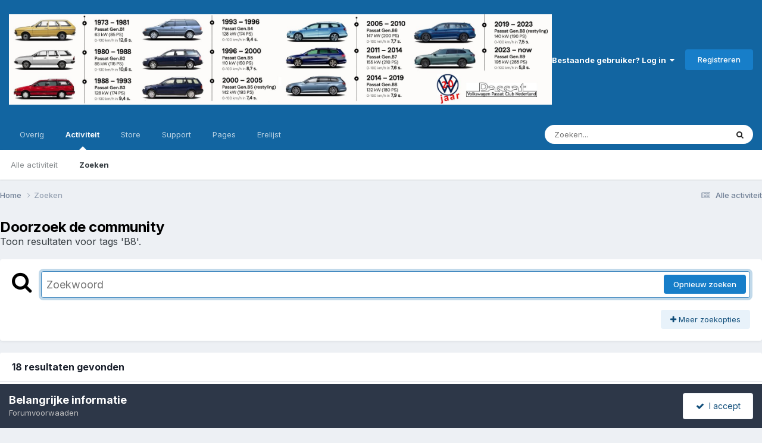

--- FILE ---
content_type: text/html;charset=UTF-8
request_url: https://forum.vwpassat.nl/index.php?/search/&tags=B8
body_size: 27595
content:
<!DOCTYPE html>
<html lang="nl-NL" dir="ltr">
	<head>
		<meta charset="utf-8">
        
		<title>Toon resultaten voor tags &#039;B8&#039;. - VW Passat . nl :: Volkswagen Passat Club Nederland</title>
		
		
		
		

	<meta name="viewport" content="width=device-width, initial-scale=1">


	
	


	<meta name="twitter:card" content="summary" />




	
		
			
				<meta name="robots" content="noindex">
			
		
	

	
		
			
				<meta property="og:site_name" content="VW Passat . nl :: Volkswagen Passat Club Nederland">
			
		
	

	
		
			
				<meta property="og:locale" content="nl_NL">
			
		
	






<link rel="manifest" href="https://forum.vwpassat.nl/index.php?/manifest.webmanifest/">
<meta name="msapplication-config" content="https://forum.vwpassat.nl/index.php?/browserconfig.xml/">
<meta name="msapplication-starturl" content="/">
<meta name="application-name" content="VW Passat . nl :: Volkswagen Passat Club Nederland">
<meta name="apple-mobile-web-app-title" content="VW Passat . nl :: Volkswagen Passat Club Nederland">

	<meta name="theme-color" content="#1265a1">










<link rel="preload" href="//forum.vwpassat.nl/applications/core/interface/font/fontawesome-webfont.woff2?v=4.7.0" as="font" crossorigin="anonymous">
		


	<link rel="preconnect" href="https://fonts.googleapis.com">
	<link rel="preconnect" href="https://fonts.gstatic.com" crossorigin>
	
		<link href="https://fonts.googleapis.com/css2?family=Inter:wght@300;400;500;600;700&display=swap" rel="stylesheet">
	



	<link rel='stylesheet' href='https://forum.vwpassat.nl/uploads/css_built_1/341e4a57816af3ba440d891ca87450ff_framework.css?v=1e0d1e25ce1763912037' media='all'>

	<link rel='stylesheet' href='https://forum.vwpassat.nl/uploads/css_built_1/05e81b71abe4f22d6eb8d1a929494829_responsive.css?v=1e0d1e25ce1763912037' media='all'>

	<link rel='stylesheet' href='https://forum.vwpassat.nl/uploads/css_built_1/20446cf2d164adcc029377cb04d43d17_flags.css?v=1e0d1e25ce1763912037' media='all'>

	<link rel='stylesheet' href='https://forum.vwpassat.nl/uploads/css_built_1/90eb5adf50a8c640f633d47fd7eb1778_core.css?v=1e0d1e25ce1763912037' media='all'>

	<link rel='stylesheet' href='https://forum.vwpassat.nl/uploads/css_built_1/5a0da001ccc2200dc5625c3f3934497d_core_responsive.css?v=1e0d1e25ce1763912037' media='all'>

	<link rel='stylesheet' href='https://forum.vwpassat.nl/uploads/css_built_1/f2ef08fd7eaff94a9763df0d2e2aaa1f_streams.css?v=1e0d1e25ce1763912037' media='all'>

	<link rel='stylesheet' href='https://forum.vwpassat.nl/uploads/css_built_1/802f8406e60523fd5b2af0bb4d7ccf04_search.css?v=1e0d1e25ce1763912037' media='all'>

	<link rel='stylesheet' href='https://forum.vwpassat.nl/uploads/css_built_1/ae8d39c59d6f1b4d32a059629f12aaf5_search_responsive.css?v=1e0d1e25ce1763912037' media='all'>

	<link rel='stylesheet' href='https://forum.vwpassat.nl/uploads/css_built_1/8a32dcbf06236254181d222455063219_global.css?v=1e0d1e25ce1763912037' media='all'>

	<link rel='stylesheet' href='https://forum.vwpassat.nl/uploads/css_built_1/cf24e5e6252f5fb5186c9281973fc3d1_global.css?v=1e0d1e25ce1763912037' media='all'>





<link rel='stylesheet' href='https://forum.vwpassat.nl/uploads/css_built_1/258adbb6e4f3e83cd3b355f84e3fa002_custom.css?v=1e0d1e25ce1763912037' media='all'>




		
		

	
        <link href="/var/www/vhosts/vwpassat.nl/forum.vwpassat.nl/applications/tapatalk/interface/manifest.json" rel="manifest">
        
        <meta name="apple-itunes-app" content="app-id=307880732, affiliate-data=at=10lR7C, app-argument=tapatalk://forum.vwpassat.nl/?location=index" />
        </head>
	<body class="ipsApp ipsApp_front ipsJS_none ipsClearfix" data-controller="core.front.core.app"  data-message=""  data-pageapp="core" data-pagelocation="front" data-pagemodule="search" data-pagecontroller="search"   >
		
        

        

		<a href="#ipsLayout_mainArea" class="ipsHide" title="Ga naar de hoofdinhoud op deze pagina" accesskey="m">Ga naar inhoud</a>
		





		<div id="ipsLayout_header" class="ipsClearfix">
			<header>
				<div class="ipsLayout_container">
					


<a href='https://forum.vwpassat.nl/' id='elLogo' accesskey='1'><img src="https://forum.vwpassat.nl/uploads/monthly_2025_11/header2025.jpg.84ff6dac615fcfb0c46ad13deb497b61.jpg" alt='VW Passat . nl :: Volkswagen Passat Club Nederland'></a>

					
						

	<ul id="elUserNav" class="ipsList_inline cSignedOut ipsResponsive_showDesktop">
		
        
		
        
        
            
            
	


	<li class='cUserNav_icon ipsHide' id='elCart_container'></li>
	<li class='elUserNav_sep ipsHide' id='elCart_sep'></li>

<li id="elSignInLink">
                <a href="https://forum.vwpassat.nl/index.php?/login/" data-ipsmenu-closeonclick="false" data-ipsmenu id="elUserSignIn">
                    Bestaande gebruiker? Log in  <i class="fa fa-caret-down"></i>
                </a>
                
<div id='elUserSignIn_menu' class='ipsMenu ipsMenu_auto ipsHide'>
	<form accept-charset='utf-8' method='post' action='https://forum.vwpassat.nl/index.php?/login/'>
		<input type="hidden" name="csrfKey" value="6cba038e62f8bffe7b0b8965a61116ec">
		<input type="hidden" name="ref" value="aHR0cHM6Ly9mb3J1bS52d3Bhc3NhdC5ubC9pbmRleC5waHA/L3NlYXJjaC8mdGFncz1COA==">
		<div data-role="loginForm">
			
			
			
				<div class='ipsColumns ipsColumns_noSpacing'>
					<div class='ipsColumn ipsColumn_wide' id='elUserSignIn_internal'>
						
<div class="ipsPad ipsForm ipsForm_vertical">
	<h4 class="ipsType_sectionHead">Inloggen</h4>
	<br><br>
	<ul class='ipsList_reset'>
		<li class="ipsFieldRow ipsFieldRow_noLabel ipsFieldRow_fullWidth">
			
			
				<input type="text" placeholder="Schermnaam of E-mailadres" name="auth" autocomplete="email">
			
		</li>
		<li class="ipsFieldRow ipsFieldRow_noLabel ipsFieldRow_fullWidth">
			<input type="password" placeholder="Wachtwoord" name="password" autocomplete="current-password">
		</li>
		<li class="ipsFieldRow ipsFieldRow_checkbox ipsClearfix">
			<span class="ipsCustomInput">
				<input type="checkbox" name="remember_me" id="remember_me_checkbox" value="1" checked aria-checked="true">
				<span></span>
			</span>
			<div class="ipsFieldRow_content">
				<label class="ipsFieldRow_label" for="remember_me_checkbox">Laat me ingelogd blijven</label>
				<span class="ipsFieldRow_desc">Niet aangewezen op gedeelde computers</span>
			</div>
		</li>
		<li class="ipsFieldRow ipsFieldRow_fullWidth">
			<button type="submit" name="_processLogin" value="usernamepassword" class="ipsButton ipsButton_primary ipsButton_small" id="elSignIn_submit">Inloggen</button>
			
				<p class="ipsType_right ipsType_small">
					
						<a href='https://forum.vwpassat.nl/index.php?/lostpassword/' data-ipsDialog data-ipsDialog-title='Wachtwoord vergeten?'>
					
					Wachtwoord vergeten?</a>
				</p>
			
		</li>
	</ul>
</div>
					</div>
					<div class='ipsColumn ipsColumn_wide'>
						<div class='ipsPadding' id='elUserSignIn_external'>
							<div class='ipsAreaBackground_light ipsPadding:half'>
								
									<p class='ipsType_reset ipsType_small ipsType_center'><strong>Of log in via één van deze services</strong></p>
								
								
									<div class='ipsType_center ipsMargin_top:half'>
										

<button type="submit" name="_processLogin" value="2" class='ipsButton ipsButton_verySmall ipsButton_fullWidth ipsSocial ipsSocial_facebook' style="background-color: #3a579a">
	
		<span class='ipsSocial_icon'>
			
				<i class='fa fa-facebook-official'></i>
			
		</span>
		<span class='ipsSocial_text'>Inloggen met Facebook</span>
	
</button>
									</div>
								
									<div class='ipsType_center ipsMargin_top:half'>
										

<button type="submit" name="_processLogin" value="8" class='ipsButton ipsButton_verySmall ipsButton_fullWidth ipsSocial ipsSocial_microsoft' style="background-color: #008b00">
	
		<span class='ipsSocial_icon'>
			
				<i class='fa fa-windows'></i>
			
		</span>
		<span class='ipsSocial_text'>Inloggen met Microsoft</span>
	
</button>
									</div>
								
									<div class='ipsType_center ipsMargin_top:half'>
										

<button type="submit" name="_processLogin" value="3" class='ipsButton ipsButton_verySmall ipsButton_fullWidth ipsSocial ipsSocial_google' style="background-color: #4285F4">
	
		<span class='ipsSocial_icon'>
			
				<i class='fa fa-google'></i>
			
		</span>
		<span class='ipsSocial_text'>Inloggen met Google</span>
	
</button>
									</div>
								
							</div>
						</div>
					</div>
				</div>
			
		</div>
	</form>
</div>
            </li>
            
        
		
			<li>
				
					<a href="https://forum.vwpassat.nl/index.php?/register/"  id="elRegisterButton" class="ipsButton ipsButton_normal ipsButton_primary">Registreren</a>
				
			</li>
		
	</ul>

						
<ul class='ipsMobileHamburger ipsList_reset ipsResponsive_hideDesktop'>
	<li data-ipsDrawer data-ipsDrawer-drawerElem='#elMobileDrawer'>
		<a href='#'>
			
			
				
			
			
			
			<i class='fa fa-navicon'></i>
		</a>
	</li>
</ul>
					
				</div>
			</header>
			

	<nav data-controller='core.front.core.navBar' class=' ipsResponsive_showDesktop'>
		<div class='ipsNavBar_primary ipsLayout_container '>
			<ul data-role="primaryNavBar" class='ipsClearfix'>
				


	
		
		
		<li  id='elNavSecondary_1' data-role="navBarItem" data-navApp="core" data-navExt="CustomItem">
			
			
				<a href="https://forum.vwpassat.nl"  data-navItem-id="1" >
					Overig<span class='ipsNavBar_active__identifier'></span>
				</a>
			
			
				<ul class='ipsNavBar_secondary ipsHide' data-role='secondaryNavBar'>
					


	
	

	
		
		
		<li  id='elNavSecondary_10' data-role="navBarItem" data-navApp="cms" data-navExt="Pages">
			
			
				<a href="https://forum.vwpassat.nl/index.php?/index.html/"  data-navItem-id="10" >
					Homepage<span class='ipsNavBar_active__identifier'></span>
				</a>
			
			
		</li>
	
	

	
		
		
		<li  id='elNavSecondary_11' data-role="navBarItem" data-navApp="forums" data-navExt="Forums">
			
			
				<a href="https://forum.vwpassat.nl/index.php"  data-navItem-id="11" >
					Forums<span class='ipsNavBar_active__identifier'></span>
				</a>
			
			
		</li>
	
	

	
		
		
		<li  id='elNavSecondary_12' data-role="navBarItem" data-navApp="calendar" data-navExt="Calendar">
			
			
				<a href="https://forum.vwpassat.nl/index.php?/events/"  data-navItem-id="12" >
					Kalender<span class='ipsNavBar_active__identifier'></span>
				</a>
			
			
		</li>
	
	

	
		
		
		<li  id='elNavSecondary_13' data-role="navBarItem" data-navApp="gallery" data-navExt="Gallery">
			
			
				<a href="https://forum.vwpassat.nl/index.php?/gallery/"  data-navItem-id="13" >
					Galerij<span class='ipsNavBar_active__identifier'></span>
				</a>
			
			
		</li>
	
	

	
		
		
		<li  id='elNavSecondary_30' data-role="navBarItem" data-navApp="core" data-navExt="Guidelines">
			
			
				<a href="https://forum.vwpassat.nl/index.php?/guidelines/"  data-navItem-id="30" >
					Richtlijnen<span class='ipsNavBar_active__identifier'></span>
				</a>
			
			
		</li>
	
	

	
		
		
		<li  id='elNavSecondary_31' data-role="navBarItem" data-navApp="core" data-navExt="StaffDirectory">
			
			
				<a href="https://forum.vwpassat.nl/index.php?/staff/"  data-navItem-id="31" >
					Staf<span class='ipsNavBar_active__identifier'></span>
				</a>
			
			
		</li>
	
	

	
		
		
		<li  id='elNavSecondary_48' data-role="navBarItem" data-navApp="core" data-navExt="CustomItem">
			
			
				<a href="https://forum.vwpassat.nl/index.php?app=core&amp;module=search&amp;controller=search&amp;type=core_members&amp;sortby=joined&amp;sortdirection=desc&amp;page=1"  data-navItem-id="48" >
					Ledenlijst<span class='ipsNavBar_active__identifier'></span>
				</a>
			
			
		</li>
	
	

	
		
		
		<li  id='elNavSecondary_32' data-role="navBarItem" data-navApp="core" data-navExt="OnlineUsers">
			
			
				<a href="https://forum.vwpassat.nl/index.php?/online/"  data-navItem-id="32" >
					Online gebruikers<span class='ipsNavBar_active__identifier'></span>
				</a>
			
			
		</li>
	
	

	
		
		
		<li  id='elNavSecondary_33' data-role="navBarItem" data-navApp="core" data-navExt="Leaderboard">
			
			
				<a href="https://forum.vwpassat.nl/index.php?/leaderboard/"  data-navItem-id="33" >
					Erelijst<span class='ipsNavBar_active__identifier'></span>
				</a>
			
			
		</li>
	
	

					<li class='ipsHide' id='elNavigationMore_1' data-role='navMore'>
						<a href='#' data-ipsMenu data-ipsMenu-appendTo='#elNavigationMore_1' id='elNavigationMore_1_dropdown'>Meer <i class='fa fa-caret-down'></i></a>
						<ul class='ipsHide ipsMenu ipsMenu_auto' id='elNavigationMore_1_dropdown_menu' data-role='moreDropdown'></ul>
					</li>
				</ul>
			
		</li>
	
	

	
		
		
			
		
		<li class='ipsNavBar_active' data-active id='elNavSecondary_2' data-role="navBarItem" data-navApp="core" data-navExt="CustomItem">
			
			
				<a href="https://forum.vwpassat.nl/index.php?/discover/"  data-navItem-id="2" data-navDefault>
					Activiteit<span class='ipsNavBar_active__identifier'></span>
				</a>
			
			
				<ul class='ipsNavBar_secondary ' data-role='secondaryNavBar'>
					


	
		
		
		<li  id='elNavSecondary_4' data-role="navBarItem" data-navApp="core" data-navExt="AllActivity">
			
			
				<a href="https://forum.vwpassat.nl/index.php?/discover/"  data-navItem-id="4" >
					Alle activiteit<span class='ipsNavBar_active__identifier'></span>
				</a>
			
			
		</li>
	
	

	
	

	
	

	
	

	
		
		
			
		
		<li class='ipsNavBar_active' data-active id='elNavSecondary_8' data-role="navBarItem" data-navApp="core" data-navExt="Search">
			
			
				<a href="https://forum.vwpassat.nl/index.php?/search/"  data-navItem-id="8" data-navDefault>
					Zoeken<span class='ipsNavBar_active__identifier'></span>
				</a>
			
			
		</li>
	
	

	
	

					<li class='ipsHide' id='elNavigationMore_2' data-role='navMore'>
						<a href='#' data-ipsMenu data-ipsMenu-appendTo='#elNavigationMore_2' id='elNavigationMore_2_dropdown'>Meer <i class='fa fa-caret-down'></i></a>
						<ul class='ipsHide ipsMenu ipsMenu_auto' id='elNavigationMore_2_dropdown_menu' data-role='moreDropdown'></ul>
					</li>
				</ul>
			
		</li>
	
	

	
		
		
		<li  id='elNavSecondary_14' data-role="navBarItem" data-navApp="nexus" data-navExt="Store">
			
			
				<a href="https://forum.vwpassat.nl/index.php?/store/"  data-navItem-id="14" >
					Store<span class='ipsNavBar_active__identifier'></span>
				</a>
			
			
				<ul class='ipsNavBar_secondary ipsHide' data-role='secondaryNavBar'>
					


	
	

	
	

	
	

	
	

	
	

					<li class='ipsHide' id='elNavigationMore_14' data-role='navMore'>
						<a href='#' data-ipsMenu data-ipsMenu-appendTo='#elNavigationMore_14' id='elNavigationMore_14_dropdown'>Meer <i class='fa fa-caret-down'></i></a>
						<ul class='ipsHide ipsMenu ipsMenu_auto' id='elNavigationMore_14_dropdown_menu' data-role='moreDropdown'></ul>
					</li>
				</ul>
			
		</li>
	
	

	
		
		
		<li  id='elNavSecondary_27' data-role="navBarItem" data-navApp="core" data-navExt="CustomItem">
			
			
				<a href="https://forum.vwpassat.nl/index.php?/support/"  data-navItem-id="27" >
					Support<span class='ipsNavBar_active__identifier'></span>
				</a>
			
			
				<ul class='ipsNavBar_secondary ipsHide' data-role='secondaryNavBar'>
					


	
	

	
	

					<li class='ipsHide' id='elNavigationMore_27' data-role='navMore'>
						<a href='#' data-ipsMenu data-ipsMenu-appendTo='#elNavigationMore_27' id='elNavigationMore_27_dropdown'>Meer <i class='fa fa-caret-down'></i></a>
						<ul class='ipsHide ipsMenu ipsMenu_auto' id='elNavigationMore_27_dropdown_menu' data-role='moreDropdown'></ul>
					</li>
				</ul>
			
		</li>
	
	

	
		
		
		<li  id='elNavSecondary_34' data-role="navBarItem" data-navApp="core" data-navExt="CustomItem">
			
			
				<a href="https://forum.vwpassat.nl/index.php?app=cms&amp;module=pages&amp;controller=page"  data-navItem-id="34" >
					Pages<span class='ipsNavBar_active__identifier'></span>
				</a>
			
			
				<ul class='ipsNavBar_secondary ipsHide' data-role='secondaryNavBar'>
					


	
	

	
	

					<li class='ipsHide' id='elNavigationMore_34' data-role='navMore'>
						<a href='#' data-ipsMenu data-ipsMenu-appendTo='#elNavigationMore_34' id='elNavigationMore_34_dropdown'>Meer <i class='fa fa-caret-down'></i></a>
						<ul class='ipsHide ipsMenu ipsMenu_auto' id='elNavigationMore_34_dropdown_menu' data-role='moreDropdown'></ul>
					</li>
				</ul>
			
		</li>
	
	

	
		
		
		<li  id='elNavSecondary_45' data-role="navBarItem" data-navApp="core" data-navExt="Leaderboard">
			
			
				<a href="https://forum.vwpassat.nl/index.php?/leaderboard/"  data-navItem-id="45" >
					Erelijst<span class='ipsNavBar_active__identifier'></span>
				</a>
			
			
		</li>
	
	

	
	

				<li class='ipsHide' id='elNavigationMore' data-role='navMore'>
					<a href='#' data-ipsMenu data-ipsMenu-appendTo='#elNavigationMore' id='elNavigationMore_dropdown'>Meer</a>
					<ul class='ipsNavBar_secondary ipsHide' data-role='secondaryNavBar'>
						<li class='ipsHide' id='elNavigationMore_more' data-role='navMore'>
							<a href='#' data-ipsMenu data-ipsMenu-appendTo='#elNavigationMore_more' id='elNavigationMore_more_dropdown'>Meer <i class='fa fa-caret-down'></i></a>
							<ul class='ipsHide ipsMenu ipsMenu_auto' id='elNavigationMore_more_dropdown_menu' data-role='moreDropdown'></ul>
						</li>
					</ul>
				</li>
			</ul>
			

	<div id="elSearchWrapper">
		<div id='elSearch' data-controller="core.front.core.quickSearch">
			<form accept-charset='utf-8' action='//forum.vwpassat.nl/index.php?/search/&amp;do=quicksearch' method='post'>
                <input type='search' id='elSearchField' placeholder='Zoeken...' name='q' autocomplete='off' aria-label='Zoeken'>
                <details class='cSearchFilter'>
                    <summary class='cSearchFilter__text'></summary>
                    <ul class='cSearchFilter__menu'>
                        
                        <li><label><input type="radio" name="type" value="all"  checked><span class='cSearchFilter__menuText'>Overal</span></label></li>
                        
                        
                            <li><label><input type="radio" name="type" value="core_statuses_status"><span class='cSearchFilter__menuText'>Statusupdates</span></label></li>
                        
                            <li><label><input type="radio" name="type" value="cms_pages_pageitem"><span class='cSearchFilter__menuText'>Pages</span></label></li>
                        
                            <li><label><input type="radio" name="type" value="forums_topic"><span class='cSearchFilter__menuText'>Topics</span></label></li>
                        
                            <li><label><input type="radio" name="type" value="calendar_event"><span class='cSearchFilter__menuText'>Evenementen</span></label></li>
                        
                            <li><label><input type="radio" name="type" value="gallery_image"><span class='cSearchFilter__menuText'>Afbeeldingen</span></label></li>
                        
                            <li><label><input type="radio" name="type" value="gallery_album_item"><span class='cSearchFilter__menuText'>Albums</span></label></li>
                        
                            <li><label><input type="radio" name="type" value="nexus_package_item"><span class='cSearchFilter__menuText'>Producten</span></label></li>
                        
                            <li><label><input type="radio" name="type" value="core_members"><span class='cSearchFilter__menuText'>Leden</span></label></li>
                        
                    </ul>
                </details>
				<button class='cSearchSubmit' type="submit" aria-label='Zoeken'><i class="fa fa-search"></i></button>
			</form>
		</div>
	</div>

		</div>
	</nav>

			
<ul id='elMobileNav' class='ipsResponsive_hideDesktop' data-controller='core.front.core.mobileNav'>
	
		
			<li id='elMobileBreadcrumb'>
				<a href='https://forum.vwpassat.nl/'>
					<span>Home</span>
				</a>
			</li>
		
	
	
	
	<li >
		<a data-action="defaultStream" href='https://forum.vwpassat.nl/index.php?/discover/'><i class="fa fa-newspaper-o" aria-hidden="true"></i></a>
	</li>

	

	
		<li class='ipsJS_show'>
			<a href='https://forum.vwpassat.nl/index.php?/search/'><i class='fa fa-search'></i></a>
		</li>
	
</ul>
		</div>
		<main id="ipsLayout_body" class="ipsLayout_container">
			<div id="ipsLayout_contentArea">
				<div id="ipsLayout_contentWrapper">
					
<nav class='ipsBreadcrumb ipsBreadcrumb_top ipsFaded_withHover'>
	

	<ul class='ipsList_inline ipsPos_right'>
		
		<li >
			<a data-action="defaultStream" class='ipsType_light '  href='https://forum.vwpassat.nl/index.php?/discover/'><i class="fa fa-newspaper-o" aria-hidden="true"></i> <span>Alle activiteit</span></a>
		</li>
		
	</ul>

	<ul data-role="breadcrumbList">
		<li>
			<a title="Home" href='https://forum.vwpassat.nl/'>
				<span>Home <i class='fa fa-angle-right'></i></span>
			</a>
		</li>
		
		
			<li>
				
					<a href='https://forum.vwpassat.nl/index.php?/search/'>
						<span>Zoeken </span>
					</a>
				
			</li>
		
	</ul>
</nav>
					


					<div id="ipsLayout_mainArea">
						
						
						
						

	




						

<div data-controller='core.front.search.main' data-baseURL='https://forum.vwpassat.nl/index.php?/search/'>
	<div class='ipsResponsive_hidePhone ipsPageHeader'>
		<h1 class='ipsType_pageTitle'>Doorzoek de community</h1>
		<p class='ipsType_reset ipsType_large ' data-role='searchBlurb'>Toon resultaten voor tags &#039;B8&#039;.</p>
	</div>
	
	

	<div class='ipsBox ipsPadding ipsResponsive_pull ipsMargin_top' data-controller='core.front.search.filters' id='elSearchFilters'>
		


<form accept-charset='utf-8' class="ipsForm ipsForm_vertical" method='post' action='https://forum.vwpassat.nl/index.php?/search/&amp;tags=B8' data-ipsForm id='elSearchFilters_content'>
	<input type="hidden" name="form_submitted" value="1">
	
		<input type="hidden" name="csrfKey" value="6cba038e62f8bffe7b0b8965a61116ec">
	
		<input type="hidden" name="sortby" value="relevancy">
	

	

	<div class='ipsFlex ipsFlex-ai:start ipsGap cSearchMainBar'>
		<button type='submit' class='ipsFlex-flex:00 cSearchPretendButton' tabindex='-1'><i class='fa fa-search ipsType_huge'></i></button>
		<div class='ipsFlex-flex:11'>
			<div class='cSearchWrapper'>
				<input type='text' id='elMainSearchInput' name='q' value='' placeholder='Zoekwoord' autofocus class='ipsField_primary ipsField_fullWidth'>
				<div class='cSearchWrapper__button'>
					<button type='submit' id='elSearchSubmit' class='ipsButton ipsButton_primary ipsButton_verySmall ipsPos_right ipsResponsive_hidePhone ' data-action='searchAgain'>Opnieuw zoeken</button>
				</div>
			</div>
			<div class='ipsFlex ipsFlex-ai:center ipsFlex-fw:wrap'>
				<div class='ipsFlex-flex:11 ipsType_brandedLinks'>
					<div class='ipsMargin_top' data-role="hints">
					

			
				</div>
				</div>
				<div>
					<p class='ipsType_reset ipsMargin_top ' data-action='showFilters'>
						<a href='#' class='ipsButton ipsButton_light ipsButton_verySmall'><i class='fa fa-plus'></i> Meer zoekopties</a>
					</p>
				</div>
			</div>
		</div>
	</div>

	<div data-role='searchFilters' class='ipsSpacer_top ipsBox ipsBox--child ipsHide'>
		
		<div class='ipsTabs ipsTabs_stretch ipsClearfix' id='elTabs_search' data-ipsTabBar data-ipsTabBar-contentArea='#elTabs_search_content'>
			<a href="#elTabs_search" data-action="expandTabs"><i class="fa fa-caret-down"></i></a>
			<ul role='tablist'>
				<li>
					<a href='#' id="elTab_searchContent" class="ipsTabs_item ipsTabs_activeItem ipsType_center" title="Zoek in onze inhoud" role="tab" aria-selected="true">
						Inhoud zoeken
					</a>
				</li>
				<li>
					<a href='#' id="elTab_searchMembers" class="ipsTabs_item  ipsType_center" title="Zoek in ons ledenbestand" role="tab" >
						Zoek leden
					</a>
				</li>
			</ul>
		</div>
		
		<section id='elTabs_search_content' class='ipsTabs_panels'>
			<div id='ipsTabs_elTabs_search_elTab_searchContent_panel' class='ipsTabs_panel' data-tabType='content'>
				<div class='ipsPad_double'>
					<div class=''>		
						<ul class='ipsList_reset'>
							
								
									<li class='ipsSpacer_half  ipsFieldRow_fullWidth' data-role='searchTags'>
										<h3 class="ipsType_reset ipsType_large cStreamForm_title ipsSpacer_bottom ipsSpacer_half">Zoek op tags</h3>
										


	





	
		


<div>

<textarea
	name="tags"
	id='elInput_tags'
	class=""
	
	
	
	
	data-ipsAutocomplete
	
	data-ipsAutocomplete-forceLower
	data-ipsAutocomplete-lang='ac_optional'
	
	
	
	
	
	
	
	
	
	data-ipsAutocomplete-minimized
>B8</textarea>




</div>









										<span class='ipsType_light ipsType_small'>Typ tags, gescheiden door komma's</span>
									</li>
								
								
									<li class='ipsSpacer_top ipsSpacer_half ipsHide' data-role='searchTermsOrTags'>
										<ul class='ipsFieldRow_content ipsList_reset'>
											<li class='ipsFieldRow_inlineCheckbox'>
												<span class='ipsCustomInput'>
													<input type='radio' name="eitherTermsOrTags" value="or" id='elRadio_eitherTermsOrTags_or' checked>
													<span></span>
												</span> <label for='elRadio_eitherTermsOrTags_or'>Zoekwoord matchen <strong>OF</strong> tags</label>
											</li>
											<li class='ipsFieldRow_inlineCheckbox'>
												<span class='ipsCustomInput'>
													<input type='radio' name="eitherTermsOrTags" value="and" id='elRadio_eitherTermsOrTags_and' >
													<span></span>
												</span> <label for='elRadio_eitherTermsOrTags_and'>Zoekwoord matchen <strong>EN</strong> tags</label>
											</li>
										</ul>
									</li>
								
							
							
								<li class='ipsSpacer_top ipsHide ipsFieldRow_fullWidth' data-role='searchAuthors'>
									<h3 class="ipsType_reset ipsType_large cStreamForm_title ipsSpacer_bottom ipsSpacer_half">Zoek op auteur</h3>
									


	






<div>

<textarea
	name="author"
	id='elInput_author'
	class=""
	
	
	
	
	data-ipsAutocomplete
	
	
	data-ipsAutocomplete-lang='mem_optional'
	data-ipsAutocomplete-maxItems='1'
	
		data-ipsAutocomplete-unique
	
	
		data-ipsAutocomplete-dataSource="https://forum.vwpassat.nl/index.php?app=core&amp;module=system&amp;controller=ajax&amp;do=findMember"
		data-ipsAutocomplete-queryParam='input'
	
	
		data-ipsAutocomplete-resultItemTemplate="core.autocomplete.memberItem"
	
	
	
	data-ipsAutocomplete-minAjaxLength='3'
	data-ipsAutocomplete-disallowedCharacters='[]'
	data-ipsAutocomplete-commaTrigger='false'
	
></textarea>




</div>









								</li>
							
						</ul>
						
							<ul class="ipsList_inline ipsType_normal ipsJS_show">
								
								
									<li><a href="#" data-action="searchByAuthors" data-opens='searchAuthors'><i class="fa fa-plus"></i> Zoek op auteur</a></li>
								
							</ul>
						
					</div>

					<div class='ipsGrid ipsGrid_collapsePhone ipsSpacer_top ipsSpacer_double'>
						
							
							<div class='ipsGrid_span3'>
								<h3 class="ipsType_reset ipsType_large cStreamForm_title ipsSpacer_bottom ipsSpacer_half">Inhoudstype</h3>
								<ul class="ipsSideMenu_list ipsSideMenu_withRadios ipsSideMenu_small ipsType_normal" data-role='searchApp' data-ipsSideMenu data-ipsSideMenu-type="radio" data-ipsSideMenu-responsive="false">
									
										
										<li>
											<span id='elSearchToggle_' class='ipsSideMenu_item ipsSideMenu_itemActive' data-ipsMenuValue=''>
												<input type="radio" name="type" value="" checked id="elRadio_type_" data-control="toggle" data-toggles="club" data-toggle-visibleCheck='#elSearchToggle_'>
												<label for='elRadio_type_' id='elField_type__label' data-role='searchAppTitle'>Alle inhoud</label>
											</span>
										</li>
									
										
										<li>
											<span id='elSearchToggle_core_statuses_status' class='ipsSideMenu_item ' data-ipsMenuValue='core_statuses_status'>
												<input type="radio" name="type" value="core_statuses_status"  id="elRadio_type_core_statuses_status" data-control="toggle" data-toggles="core_statuses_status_node,search_min_comments" data-toggle-visibleCheck='#elSearchToggle_core_statuses_status'>
												<label for='elRadio_type_core_statuses_status' id='elField_type_core_statuses_status_label' data-role='searchAppTitle'>Statusupdates</label>
											</span>
										</li>
									
										
										<li>
											<span id='elSearchToggle_cms_pages_pageitem' class='ipsSideMenu_item ' data-ipsMenuValue='cms_pages_pageitem'>
												<input type="radio" name="type" value="cms_pages_pageitem"  id="elRadio_type_cms_pages_pageitem" data-control="toggle" data-toggles="cms_pages_pageitem_node,search_min_views" data-toggle-visibleCheck='#elSearchToggle_cms_pages_pageitem'>
												<label for='elRadio_type_cms_pages_pageitem' id='elField_type_cms_pages_pageitem_label' data-role='searchAppTitle'>Pages</label>
											</span>
										</li>
									
										
										<li>
											<span id='elSearchToggle_forums_topic' class='ipsSideMenu_item ' data-ipsMenuValue='forums_topic'>
												<input type="radio" name="type" value="forums_topic"  id="elRadio_type_forums_topic" data-control="toggle" data-toggles="forums_topic_node,search_min_views,search_min_replies" data-toggle-visibleCheck='#elSearchToggle_forums_topic'>
												<label for='elRadio_type_forums_topic' id='elField_type_forums_topic_label' data-role='searchAppTitle'>Topics</label>
											</span>
										</li>
									
										
										<li>
											<span id='elSearchToggle_calendar_event' class='ipsSideMenu_item ' data-ipsMenuValue='calendar_event'>
												<input type="radio" name="type" value="calendar_event"  id="elRadio_type_calendar_event" data-control="toggle" data-toggles="calendar_event_node,search_min_views,search_min_comments,search_min_reviews" data-toggle-visibleCheck='#elSearchToggle_calendar_event'>
												<label for='elRadio_type_calendar_event' id='elField_type_calendar_event_label' data-role='searchAppTitle'>Evenementen</label>
											</span>
										</li>
									
										
										<li>
											<span id='elSearchToggle_gallery_image' class='ipsSideMenu_item ' data-ipsMenuValue='gallery_image'>
												<input type="radio" name="type" value="gallery_image"  id="elRadio_type_gallery_image" data-control="toggle" data-toggles="gallery_image_node,search_min_views,search_min_comments,search_min_reviews" data-toggle-visibleCheck='#elSearchToggle_gallery_image'>
												<label for='elRadio_type_gallery_image' id='elField_type_gallery_image_label' data-role='searchAppTitle'>Afbeeldingen</label>
											</span>
										</li>
									
										
										<li>
											<span id='elSearchToggle_gallery_album_item' class='ipsSideMenu_item ' data-ipsMenuValue='gallery_album_item'>
												<input type="radio" name="type" value="gallery_album_item"  id="elRadio_type_gallery_album_item" data-control="toggle" data-toggles="gallery_album_item_node,search_min_views,search_min_comments,search_min_reviews" data-toggle-visibleCheck='#elSearchToggle_gallery_album_item'>
												<label for='elRadio_type_gallery_album_item' id='elField_type_gallery_album_item_label' data-role='searchAppTitle'>Albums</label>
											</span>
										</li>
									
										
										<li>
											<span id='elSearchToggle_nexus_package_item' class='ipsSideMenu_item ' data-ipsMenuValue='nexus_package_item'>
												<input type="radio" name="type" value="nexus_package_item"  id="elRadio_type_nexus_package_item" data-control="toggle" data-toggles="nexus_package_item_node,search_min_reviews" data-toggle-visibleCheck='#elSearchToggle_nexus_package_item'>
												<label for='elRadio_type_nexus_package_item' id='elField_type_nexus_package_item_label' data-role='searchAppTitle'>Producten</label>
											</span>
										</li>
									
								</ul>
								
								
									<br>
									
										<div id="forums_topic_node">
											<h3 class="ipsType_reset ipsType_large cStreamForm_title ipsSpacer_bottom ipsSpacer_half">Forums</h3>
											
<div class='ipsSelectTree ipsJS_show' data-name='forums_topic_node' data-ipsSelectTree data-ipsSelectTree-url="https://forum.vwpassat.nl/index.php?/search/&amp;tags=B8&amp;_nodeSelectName=forums_topic_node" data-ipsSelectTree-multiple data-ipsSelectTree-selected='[]'>
	<input type="hidden" name="forums_topic_node" value="" data-role="nodeValue">
	<div class='ipsSelectTree_value ipsSelectTree_placeholder'></div>
	<span class='ipsSelectTree_expand'><i class='fa fa-chevron-down'></i></span>
	<div class='ipsSelectTree_nodes ipsHide'>
		<div data-role='nodeList' class='ipsScrollbar'>
			
				

	<ul class='ipsList_reset'>
		
			
				<li>
					
						
							<div class='ipsSelectTree_item ipsSelectTree_itemDisabled ipsSelectTree_withChildren ipsSelectTree_itemOpen' data-id="36" data-breadcrumb='[]' data-childrenloaded="true">
								
									<a href='#' data-action="getChildren" class='ipsSelectTree_toggle'></a>
								
								<span data-role="nodeTitle">
									
										About vwpassat.nl
									
								</span>
							</div>
							
								<div data-role="childWrapper">
									

	<ul class='ipsList_reset'>
		
			
				<li>
					
						<div data-action="nodeSelect" class='ipsSelectTree_item  ' data-id="37" data-breadcrumb='[&quot;About vwpassat.nl&quot;]'  >
							
							<span data-role="nodeTitle">
								
									News &amp; Announcements
								
							</span>
						</div>
						
					
				</li>
			
		
			
				<li>
					
						<div data-action="nodeSelect" class='ipsSelectTree_item  ' data-id="38" data-breadcrumb='[&quot;About vwpassat.nl&quot;]'  >
							
							<span data-role="nodeTitle">
								
									Site Feedback
								
							</span>
						</div>
						
					
				</li>
			
		
		
	</ul>

								</div>
							
						
					
				</li>
			
		
			
				<li>
					
						
							<div class='ipsSelectTree_item ipsSelectTree_itemDisabled ipsSelectTree_withChildren ipsSelectTree_itemOpen' data-id="26" data-breadcrumb='[]' data-childrenloaded="true">
								
									<a href='#' data-action="getChildren" class='ipsSelectTree_toggle'></a>
								
								<span data-role="nodeTitle">
									
										Volkswagen Passat
									
								</span>
							</div>
							
								<div data-role="childWrapper">
									

	<ul class='ipsList_reset'>
		
			
				<li>
					
						<div data-action="nodeSelect" class='ipsSelectTree_item  ' data-id="6" data-breadcrumb='[&quot;Volkswagen Passat&quot;]'  >
							
							<span data-role="nodeTitle">
								
									Algemeen
								
							</span>
						</div>
						
					
				</li>
			
		
			
				<li>
					
						
							<div class='ipsSelectTree_item ipsSelectTree_itemDisabled ipsSelectTree_withChildren ' data-id="39" data-breadcrumb='[&quot;Volkswagen Passat&quot;]' >
								
									<a href='#' data-action="getChildren" class='ipsSelectTree_toggle'></a>
								
								<span data-role="nodeTitle">
									
										Technisch
									
								</span>
							</div>
							
						
					
				</li>
			
		
			
				<li>
					
						<div data-action="nodeSelect" class='ipsSelectTree_item ipsSelectTree_withChildren ' data-id="8" data-breadcrumb='[&quot;Volkswagen Passat&quot;]'  >
							
								<a href='#' data-action="getChildren" class='ipsSelectTree_toggle'></a>
							
							<span data-role="nodeTitle">
								
									Styling
								
							</span>
						</div>
						
					
				</li>
			
		
		
	</ul>

								</div>
							
						
					
				</li>
			
		
			
				<li>
					
						
							<div class='ipsSelectTree_item ipsSelectTree_itemDisabled ipsSelectTree_withChildren ipsSelectTree_itemOpen' data-id="29" data-breadcrumb='[]' data-childrenloaded="true">
								
									<a href='#' data-action="getChildren" class='ipsSelectTree_toggle'></a>
								
								<span data-role="nodeTitle">
									
										Other
									
								</span>
							</div>
							
								<div data-role="childWrapper">
									

	<ul class='ipsList_reset'>
		
			
				<li>
					
						<div data-action="nodeSelect" class='ipsSelectTree_item  ' data-id="24" data-breadcrumb='[&quot;Other&quot;]'  >
							
							<span data-role="nodeTitle">
								
									VAG-Nieuws
								
							</span>
						</div>
						
					
				</li>
			
		
		
	</ul>

								</div>
							
						
					
				</li>
			
		
		
	</ul>

			
		</div>
		
	</div>
</div>

<noscript>
	
		<a href="https://forum.vwpassat.nl/index.php?/search/&amp;tags=B8&amp;_nodeSelectName=forums_topic_node&amp;_noJs=1">Klik hier om de pagina opnieuw te laden om bepaalde eigenschappen in te kunnen schakelen</a>
	
</noscript>
										</div>
									
										<div id="calendar_event_node">
											<h3 class="ipsType_reset ipsType_large cStreamForm_title ipsSpacer_bottom ipsSpacer_half">Kalenders</h3>
											
<div class='ipsSelectTree ipsJS_show' data-name='calendar_event_node' data-ipsSelectTree data-ipsSelectTree-url="https://forum.vwpassat.nl/index.php?/search/&amp;tags=B8&amp;_nodeSelectName=calendar_event_node" data-ipsSelectTree-multiple data-ipsSelectTree-selected='[]'>
	<input type="hidden" name="calendar_event_node" value="" data-role="nodeValue">
	<div class='ipsSelectTree_value ipsSelectTree_placeholder'></div>
	<span class='ipsSelectTree_expand'><i class='fa fa-chevron-down'></i></span>
	<div class='ipsSelectTree_nodes ipsHide'>
		<div data-role='nodeList' class='ipsScrollbar'>
			
				

	<ul class='ipsList_reset'>
		
			
				<li>
					
						<div data-action="nodeSelect" class='ipsSelectTree_item  ' data-id="1" data-breadcrumb='[]'  >
							
							<span data-role="nodeTitle">
								
									Community Calendar
								
							</span>
						</div>
						
					
				</li>
			
		
		
	</ul>

			
		</div>
		
	</div>
</div>

<noscript>
	
		<a href="https://forum.vwpassat.nl/index.php?/search/&amp;tags=B8&amp;_nodeSelectName=calendar_event_node&amp;_noJs=1">Klik hier om de pagina opnieuw te laden om bepaalde eigenschappen in te kunnen schakelen</a>
	
</noscript>
										</div>
									
										<div id="gallery_image_node">
											<h3 class="ipsType_reset ipsType_large cStreamForm_title ipsSpacer_bottom ipsSpacer_half">Categorieën</h3>
											
<div class='ipsSelectTree ipsJS_show' data-name='gallery_image_node' data-ipsSelectTree data-ipsSelectTree-url="https://forum.vwpassat.nl/index.php?/search/&amp;tags=B8&amp;_nodeSelectName=gallery_image_node" data-ipsSelectTree-multiple data-ipsSelectTree-selected='[]'>
	<input type="hidden" name="gallery_image_node" value="" data-role="nodeValue">
	<div class='ipsSelectTree_value ipsSelectTree_placeholder'></div>
	<span class='ipsSelectTree_expand'><i class='fa fa-chevron-down'></i></span>
	<div class='ipsSelectTree_nodes ipsHide'>
		<div data-role='nodeList' class='ipsScrollbar'>
			
				

	<ul class='ipsList_reset'>
		
			
				<li>
					
						<div data-action="nodeSelect" class='ipsSelectTree_item  ' data-id="1" data-breadcrumb='[]'  >
							
							<span data-role="nodeTitle">
								
									Leden foto albums
								
							</span>
						</div>
						
					
				</li>
			
		
		
	</ul>

			
		</div>
		
	</div>
</div>

<noscript>
	
		<a href="https://forum.vwpassat.nl/index.php?/search/&amp;tags=B8&amp;_nodeSelectName=gallery_image_node&amp;_noJs=1">Klik hier om de pagina opnieuw te laden om bepaalde eigenschappen in te kunnen schakelen</a>
	
</noscript>
										</div>
									
										<div id="gallery_album_item_node">
											<h3 class="ipsType_reset ipsType_large cStreamForm_title ipsSpacer_bottom ipsSpacer_half">Categorieën</h3>
											
<div class='ipsSelectTree ipsJS_show' data-name='gallery_album_item_node' data-ipsSelectTree data-ipsSelectTree-url="https://forum.vwpassat.nl/index.php?/search/&amp;tags=B8&amp;_nodeSelectName=gallery_album_item_node" data-ipsSelectTree-multiple data-ipsSelectTree-selected='[]'>
	<input type="hidden" name="gallery_album_item_node" value="" data-role="nodeValue">
	<div class='ipsSelectTree_value ipsSelectTree_placeholder'></div>
	<span class='ipsSelectTree_expand'><i class='fa fa-chevron-down'></i></span>
	<div class='ipsSelectTree_nodes ipsHide'>
		<div data-role='nodeList' class='ipsScrollbar'>
			
				

	<ul class='ipsList_reset'>
		
			
				<li>
					
						<div data-action="nodeSelect" class='ipsSelectTree_item  ' data-id="1" data-breadcrumb='[]'  >
							
							<span data-role="nodeTitle">
								
									Leden foto albums
								
							</span>
						</div>
						
					
				</li>
			
		
		
	</ul>

			
		</div>
		
	</div>
</div>

<noscript>
	
		<a href="https://forum.vwpassat.nl/index.php?/search/&amp;tags=B8&amp;_nodeSelectName=gallery_album_item_node&amp;_noJs=1">Klik hier om de pagina opnieuw te laden om bepaalde eigenschappen in te kunnen schakelen</a>
	
</noscript>
										</div>
									
										<div id="nexus_package_item_node">
											<h3 class="ipsType_reset ipsType_large cStreamForm_title ipsSpacer_bottom ipsSpacer_half">Product Groups</h3>
											
<div class='ipsSelectTree ipsJS_show' data-name='nexus_package_item_node' data-ipsSelectTree data-ipsSelectTree-url="https://forum.vwpassat.nl/index.php?/search/&amp;tags=B8&amp;_nodeSelectName=nexus_package_item_node" data-ipsSelectTree-multiple data-ipsSelectTree-selected='[]'>
	<input type="hidden" name="nexus_package_item_node" value="" data-role="nodeValue">
	<div class='ipsSelectTree_value ipsSelectTree_placeholder'></div>
	<span class='ipsSelectTree_expand'><i class='fa fa-chevron-down'></i></span>
	<div class='ipsSelectTree_nodes ipsHide'>
		<div data-role='nodeList' class='ipsScrollbar'>
			
				

	<ul class='ipsList_reset'>
		
			
				<li>
					
						<div data-action="nodeSelect" class='ipsSelectTree_item  ' data-id="2" data-breadcrumb='[]'  >
							
							<span data-role="nodeTitle">
								
									Full Membership
								
							</span>
						</div>
						
					
				</li>
			
		
			
				<li>
					
						<div data-action="nodeSelect" class='ipsSelectTree_item  ' data-id="3" data-breadcrumb='[]'  >
							
							<span data-role="nodeTitle">
								
									Adverteren op VWPassat.nl
								
							</span>
						</div>
						
					
				</li>
			
		
			
				<li>
					
						<div data-action="nodeSelect" class='ipsSelectTree_item  ' data-id="1" data-breadcrumb='[]'  >
							
							<span data-role="nodeTitle">
								
									VWPassat.nl Goodies
								
							</span>
						</div>
						
					
				</li>
			
		
		
	</ul>

			
		</div>
		
	</div>
</div>

<noscript>
	
		<a href="https://forum.vwpassat.nl/index.php?/search/&amp;tags=B8&amp;_nodeSelectName=nexus_package_item_node&amp;_noJs=1">Klik hier om de pagina opnieuw te laden om bepaalde eigenschappen in te kunnen schakelen</a>
	
</noscript>
										</div>
									
								
								
								

								<hr class='ipsHr ipsSpacer_both ipsResponsive_showPhone ipsResponsive_block'>
							</div>
						
						<div class='ipsGrid_span9'>
							<div class='ipsGrid_span9' data-role='searchFilters' id='elSearchFiltersMain'>
								<div class='ipsGrid ipsGrid_collapsePhone'>
									<div class='ipsGrid_span6'>
										<h3 class="ipsType_reset ipsType_large cStreamForm_title">Zoek resultaten in...</h3>
										<ul class='ipsSideMenu_list ipsSideMenu_withRadios ipsSideMenu_small ipsType_normal ipsSpacer_top ipsSpacer_half' role="radiogroup" data-ipsSideMenu data-ipsSideMenu-type="radio" data-ipsSideMenu-responsive="false" data-filterType='searchIn'>
											
												<li>
													<span class='ipsSideMenu_item ipsSideMenu_itemActive' data-ipsMenuValue='all'>
														<input type="radio" name="search_in" value="all" checked id="elRadio_searchIn_full_all">
														<label for='elRadio_searchIn_full_all' id='elField_searchIn_full_label_all'>Inhoudstitels en inhoud</label>
													</span>
												</li>
											
												<li>
													<span class='ipsSideMenu_item ' data-ipsMenuValue='titles'>
														<input type="radio" name="search_in" value="titles"  id="elRadio_searchIn_full_titles">
														<label for='elRadio_searchIn_full_titles' id='elField_searchIn_full_label_titles'>Enkel inhoudstitels</label>
													</span>
												</li>
											
										</ul>
									</div>
									<div class='ipsGrid_span6'>
										<h3 class="ipsType_reset ipsType_large cStreamForm_title">Zoek resultaten die het volgende bevatten...</h3>
										<ul class='ipsSideMenu_list ipsSideMenu_withRadios ipsSideMenu_small ipsType_normal ipsSpacer_top ipsSpacer_half' role="radiogroup" data-ipsSideMenu data-ipsSideMenu-type="radio" data-ipsSideMenu-responsive="false" data-filterType='andOr'>
											
												<li>
													<span class='ipsSideMenu_item ' data-ipsMenuValue='and'>
														<input type="radio" name="search_and_or" value="and"  id="elRadio_andOr_full_and">
														<label for='elRadio_andOr_full_and' id='elField_andOr_full_label_and'>Bevat <em>alle</em> opgegeven zoekwoorden</label>
													</span>
												</li>
											
												<li>
													<span class='ipsSideMenu_item ipsSideMenu_itemActive' data-ipsMenuValue='or'>
														<input type="radio" name="search_and_or" value="or" checked id="elRadio_andOr_full_or">
														<label for='elRadio_andOr_full_or' id='elField_andOr_full_label_or'>Bevat <em>elk</em> van mijn zoekwoorden</label>
													</span>
												</li>
											
										</ul>
									</div>
								</div>
								<br>
								<div class='ipsGrid ipsGrid_collapsePhone'>
									
										<div class='ipsGrid_span6'>
											<h3 class="ipsType_reset ipsType_large cStreamForm_title">Datum aangemaakt</h3>
											<ul class="ipsSideMenu_list ipsSideMenu_withRadios ipsSideMenu_small ipsType_normal ipsSpacer_top ipsSpacer_half" role="radiogroup" data-ipsSideMenu data-ipsSideMenu-type="radio" data-ipsSideMenu-responsive="false" data-filterType='dateCreated'>
												
													<li>
														<span class='ipsSideMenu_item ipsSideMenu_itemActive' data-ipsMenuValue='any'>
															<input type="radio" name="startDate" value="any" checked id="elRadio_startDate_any">
															<label for='elRadio_startDate_any' id='elField_startDate_label_any'>Alles</label>
														</span>
													</li>
												
													<li>
														<span class='ipsSideMenu_item ' data-ipsMenuValue='day'>
															<input type="radio" name="startDate" value="day"  id="elRadio_startDate_day">
															<label for='elRadio_startDate_day' id='elField_startDate_label_day'>Laatste 24 uur</label>
														</span>
													</li>
												
													<li>
														<span class='ipsSideMenu_item ' data-ipsMenuValue='week'>
															<input type="radio" name="startDate" value="week"  id="elRadio_startDate_week">
															<label for='elRadio_startDate_week' id='elField_startDate_label_week'>Afgelopen week</label>
														</span>
													</li>
												
													<li>
														<span class='ipsSideMenu_item ' data-ipsMenuValue='month'>
															<input type="radio" name="startDate" value="month"  id="elRadio_startDate_month">
															<label for='elRadio_startDate_month' id='elField_startDate_label_month'>Laatste maand</label>
														</span>
													</li>
												
													<li>
														<span class='ipsSideMenu_item ' data-ipsMenuValue='six_months'>
															<input type="radio" name="startDate" value="six_months"  id="elRadio_startDate_six_months">
															<label for='elRadio_startDate_six_months' id='elField_startDate_label_six_months'>Laatste half jaar</label>
														</span>
													</li>
												
													<li>
														<span class='ipsSideMenu_item ' data-ipsMenuValue='year'>
															<input type="radio" name="startDate" value="year"  id="elRadio_startDate_year">
															<label for='elRadio_startDate_year' id='elField_startDate_label_year'>Laatste jaar</label>
														</span>
													</li>
												
													<li>
														<span class='ipsSideMenu_item ' data-ipsMenuValue='custom'>
															<input type="radio" name="startDate" value="custom"  id="elRadio_startDate_custom">
															<label for='elRadio_startDate_custom' id='elField_startDate_label_custom'>Aangepast</label>
														</span>
													</li>
												
												<li class='ipsGrid ipsGrid_collapsePhone cStreamForm_dates ipsAreaBackground_light ipsPad_half ipsJS_hide' data-role="dateForm">
													<div class='ipsGrid_span6'>
                                                        
														<h4 class='ipsType_minorHeading'>Start</h4>
														<input type='date' name='startDateCustom[start]' data-control='date' data-role='start' value=''>
													</div>
													<div class='ipsGrid_span6'>
                                                        
														<h4 class='ipsType_minorHeading'>Einde</h4>
														<input type='date' name='startDateCustom[end]' data-control='date' data-role='end' value=''>
                                                    </div>
												</li>
											</ul>
											<hr class='ipsHr ipsSpacer_both ipsResponsive_showPhone ipsResponsive_block'>
										</div>
									
									
										<div class='ipsGrid_span6'>
											<h3 class="ipsType_reset ipsType_large cStreamForm_title">Laatst geüpdate</h3>
											<ul class="ipsSideMenu_list ipsSideMenu_withRadios ipsSideMenu_small ipsType_normal ipsSpacer_top ipsSpacer_half" role="radiogroup" data-ipsSideMenu data-ipsSideMenu-type="radio" data-ipsSideMenu-responsive="false" data-filterType='dateUpdated'>
												
													<li>
														<span class='ipsSideMenu_item ipsSideMenu_itemActive' data-ipsMenuValue='any'>
															<input type="radio" name="updatedDate" value="any" checked id="elRadio_updatedDate_any">
															<label for='elRadio_updatedDate_any' id='elField_updatedDate_label_any'>Alles</label>
														</span>
													</li>
												
													<li>
														<span class='ipsSideMenu_item ' data-ipsMenuValue='day'>
															<input type="radio" name="updatedDate" value="day"  id="elRadio_updatedDate_day">
															<label for='elRadio_updatedDate_day' id='elField_updatedDate_label_day'>Laatste 24 uur</label>
														</span>
													</li>
												
													<li>
														<span class='ipsSideMenu_item ' data-ipsMenuValue='week'>
															<input type="radio" name="updatedDate" value="week"  id="elRadio_updatedDate_week">
															<label for='elRadio_updatedDate_week' id='elField_updatedDate_label_week'>Afgelopen week</label>
														</span>
													</li>
												
													<li>
														<span class='ipsSideMenu_item ' data-ipsMenuValue='month'>
															<input type="radio" name="updatedDate" value="month"  id="elRadio_updatedDate_month">
															<label for='elRadio_updatedDate_month' id='elField_updatedDate_label_month'>Laatste maand</label>
														</span>
													</li>
												
													<li>
														<span class='ipsSideMenu_item ' data-ipsMenuValue='six_months'>
															<input type="radio" name="updatedDate" value="six_months"  id="elRadio_updatedDate_six_months">
															<label for='elRadio_updatedDate_six_months' id='elField_updatedDate_label_six_months'>Laatste half jaar</label>
														</span>
													</li>
												
													<li>
														<span class='ipsSideMenu_item ' data-ipsMenuValue='year'>
															<input type="radio" name="updatedDate" value="year"  id="elRadio_updatedDate_year">
															<label for='elRadio_updatedDate_year' id='elField_updatedDate_label_year'>Laatste jaar</label>
														</span>
													</li>
												
													<li>
														<span class='ipsSideMenu_item ' data-ipsMenuValue='custom'>
															<input type="radio" name="updatedDate" value="custom"  id="elRadio_updatedDate_custom">
															<label for='elRadio_updatedDate_custom' id='elField_updatedDate_label_custom'>Aangepast</label>
														</span>
													</li>
												
												<li class='ipsGrid ipsGrid_collapsePhone cStreamForm_dates ipsAreaBackground_light ipsPad_half ipsJS_hide' data-role="dateForm">
													<div class='ipsGrid_span6'>
                                                        
														<h4 class='ipsType_minorHeading'>Start</h4>
														<input type='date' name='updatedDateCustom[start]' data-control='date' data-role='start' value=''>
													</div>
													<div class='ipsGrid_span6'>
                                                        
														<h4 class='ipsType_minorHeading'>Einde</h4>
														<input type='date' name='updatedDateCustom[end]' data-control='date' data-role='end' value=''>
													</div>
												</li>
											</ul>
										</div>
									
								</div>

								<hr class='ipsHr'>

								<h3 class="ipsType_reset ipsType_large cStreamForm_title" id="elSearch_filter_by_number">Filter op aantal...</h3>
								<ul class="ipsList_inline ipsSpacer_top ipsSpacer_half ipsType_normal">
									
										
									
										
									
										
									
										
									
										
									
										
									
										
									
										
									
										
									
										
									
										
											<li id='search_min_comments'>
												<a href="#elSearch_search_min_comments_menu" data-ipsMenu data-ipsMenu-appendTo='#elSearchFilters_content' data-ipsMenu-closeOnClick='false' id='elSearch_search_min_comments' data-role='search_min_comments_link'><span class='ipsBadge ipsBadge_small ipsBadge_style1 ipsHide' data-role='fieldCount'>0</span> Reacties <i class='fa fa-caret-down'></i></a>
												<div class='ipsMenu ipsMenu_medium ipsFieldRow_fullWidth ipsPad ipsHide' id='elSearch_search_min_comments_menu'>
													<h4 class="ipsType_reset ipsType_minorHeading ipsSpacer_bottom ipsSpacer_half">Minimum aantal reacties</h4>
													<div class='ipsFieldRow_fullWidth'>
														


<input
	type="number"
	name="search_min_comments"
	
	size="5"
	
	
		value="0"
	
	class="ipsField_short"
	
		min="0"
	
	
	
		step="any"
	
	
	
>




													</div>
												</div>
											</li>
										
									
										
											<li id='search_min_replies'>
												<a href="#elSearch_search_min_replies_menu" data-ipsMenu data-ipsMenu-appendTo='#elSearchFilters_content' data-ipsMenu-closeOnClick='false' id='elSearch_search_min_replies' data-role='search_min_replies_link'><span class='ipsBadge ipsBadge_small ipsBadge_style1 ipsHide' data-role='fieldCount'>0</span> Antwoorden <i class='fa fa-caret-down'></i></a>
												<div class='ipsMenu ipsMenu_medium ipsFieldRow_fullWidth ipsPad ipsHide' id='elSearch_search_min_replies_menu'>
													<h4 class="ipsType_reset ipsType_minorHeading ipsSpacer_bottom ipsSpacer_half">Minimum aantal antwoorden</h4>
													<div class='ipsFieldRow_fullWidth'>
														


<input
	type="number"
	name="search_min_replies"
	
	size="5"
	
	
		value="0"
	
	class="ipsField_short"
	
		min="0"
	
	
	
		step="any"
	
	
	
>




													</div>
												</div>
											</li>
										
									
										
											<li id='search_min_reviews'>
												<a href="#elSearch_search_min_reviews_menu" data-ipsMenu data-ipsMenu-appendTo='#elSearchFilters_content' data-ipsMenu-closeOnClick='false' id='elSearch_search_min_reviews' data-role='search_min_reviews_link'><span class='ipsBadge ipsBadge_small ipsBadge_style1 ipsHide' data-role='fieldCount'>0</span> Reviews <i class='fa fa-caret-down'></i></a>
												<div class='ipsMenu ipsMenu_medium ipsFieldRow_fullWidth ipsPad ipsHide' id='elSearch_search_min_reviews_menu'>
													<h4 class="ipsType_reset ipsType_minorHeading ipsSpacer_bottom ipsSpacer_half">Minimum aantal reviews</h4>
													<div class='ipsFieldRow_fullWidth'>
														


<input
	type="number"
	name="search_min_reviews"
	
	size="5"
	
	
		value="0"
	
	class="ipsField_short"
	
		min="0"
	
	
	
		step="any"
	
	
	
>




													</div>
												</div>
											</li>
										
									
										
											<li id='search_min_views'>
												<a href="#elSearch_search_min_views_menu" data-ipsMenu data-ipsMenu-appendTo='#elSearchFilters_content' data-ipsMenu-closeOnClick='false' id='elSearch_search_min_views' data-role='search_min_views_link'><span class='ipsBadge ipsBadge_small ipsBadge_style1 ipsHide' data-role='fieldCount'>0</span> weergaven <i class='fa fa-caret-down'></i></a>
												<div class='ipsMenu ipsMenu_medium ipsFieldRow_fullWidth ipsPad ipsHide' id='elSearch_search_min_views_menu'>
													<h4 class="ipsType_reset ipsType_minorHeading ipsSpacer_bottom ipsSpacer_half">Minimum aantal weergaven</h4>
													<div class='ipsFieldRow_fullWidth'>
														


<input
	type="number"
	name="search_min_views"
	
	size="5"
	
	
		value="0"
	
	class="ipsField_short"
	
		min="0"
	
	
	
		step="any"
	
	
	
>




													</div>
												</div>
											</li>
										
									
								</ul>
							</div>
						</div>
					</div>
				</div>
			</div>
			
				<div id='ipsTabs_elTabs_search_elTab_searchMembers_panel' class='ipsTabs_panel' data-tabType='members'>
					
					
					
					<div class='ipsPad_double'>
						<span class='ipsJS_hide'>
							<input type="radio" name="type" value="core_members"  id="elRadio_type_core_members">
							<label for='elRadio_type_core_members' id='elField_type_core_members_label' data-role='searchAppTitle'>Leden</label>
						</span>
						<div class='ipsGrid ipsGrid_collapsePhone'>
							<div class='ipsGrid_span4'>
								
									<h3 class="ipsType_reset ipsType_large cStreamForm_title">Registratiedatum</h3>
									<ul class="ipsSideMenu_list ipsSideMenu_withRadios ipsSideMenu_small ipsType_normal ipsSpacer_top ipsSpacer_half" role="radiogroup" data-ipsSideMenu data-ipsSideMenu-type="radio" data-ipsSideMenu-responsive="false" data-filterType='joinedDate'>
										
											<li>
												<span class='ipsSideMenu_item ipsSideMenu_itemActive' data-ipsMenuValue='any'>
													<input type="radio" name="joinedDate" value="any" checked id="elRadio_joinedDate_any">
													<label for='elRadio_joinedDate_any' id='elField_joinedDate_label_any'>Alles</label>
												</span>
											</li>
										
											<li>
												<span class='ipsSideMenu_item ' data-ipsMenuValue='day'>
													<input type="radio" name="joinedDate" value="day"  id="elRadio_joinedDate_day">
													<label for='elRadio_joinedDate_day' id='elField_joinedDate_label_day'>Laatste 24 uur</label>
												</span>
											</li>
										
											<li>
												<span class='ipsSideMenu_item ' data-ipsMenuValue='week'>
													<input type="radio" name="joinedDate" value="week"  id="elRadio_joinedDate_week">
													<label for='elRadio_joinedDate_week' id='elField_joinedDate_label_week'>Afgelopen week</label>
												</span>
											</li>
										
											<li>
												<span class='ipsSideMenu_item ' data-ipsMenuValue='month'>
													<input type="radio" name="joinedDate" value="month"  id="elRadio_joinedDate_month">
													<label for='elRadio_joinedDate_month' id='elField_joinedDate_label_month'>Laatste maand</label>
												</span>
											</li>
										
											<li>
												<span class='ipsSideMenu_item ' data-ipsMenuValue='six_months'>
													<input type="radio" name="joinedDate" value="six_months"  id="elRadio_joinedDate_six_months">
													<label for='elRadio_joinedDate_six_months' id='elField_joinedDate_label_six_months'>Laatste half jaar</label>
												</span>
											</li>
										
											<li>
												<span class='ipsSideMenu_item ' data-ipsMenuValue='year'>
													<input type="radio" name="joinedDate" value="year"  id="elRadio_joinedDate_year">
													<label for='elRadio_joinedDate_year' id='elField_joinedDate_label_year'>Laatste jaar</label>
												</span>
											</li>
										
											<li>
												<span class='ipsSideMenu_item ' data-ipsMenuValue='custom'>
													<input type="radio" name="joinedDate" value="custom"  id="elRadio_joinedDate_custom">
													<label for='elRadio_joinedDate_custom' id='elField_joinedDate_label_custom'>Aangepast</label>
												</span>
											</li>
										
										<li class='ipsGrid ipsGrid_collapsePhone cStreamForm_dates ipsAreaBackground_light ipsPad_half ipsJS_hide' data-role="dateForm">
											<div class='ipsGrid_span6'>
												<h4 class='ipsType_minorHeading'>Start</h4>
												<input type='date' name='joinedDateCustom[start]' data-control='date' data-role='start' value=''>	
											</div>
											<div class='ipsGrid_span6'>
												<h4 class='ipsType_minorHeading'>Einde</h4>
												<input type='date' name='joinedDateCustom[end]' data-control='date' data-role='end' value=''>
											</div>
										</li>
									</ul>
									<hr class='ipsHr ipsSpacer_both ipsResponsive_showPhone ipsResponsive_block'>
								
							</div>
							<div class='ipsGrid_span8' data-role='searchFilters' id='elSearchFiltersMembers'>
								<div class='ipsGrid ipsGrid_collapsePhone'>
									<div class='ipsGrid_span6'>
										
											<h3 class="ipsType_reset ipsType_large cStreamForm_title">Groep</h3>
											<ul class="ipsSideMenu_list ipsSideMenu_withChecks ipsSideMenu_small ipsType_normal ipsSpacer_top ipsSpacer_half" data-ipsSideMenu data-ipsSideMenu-type="check" data-ipsSideMenu-responsive="false" data-filterType='group'>
												
													<li>
														<span class='ipsSideMenu_item ipsSideMenu_itemActive' data-ipsMenuValue='4'>
															<input type="checkbox" name="group" value="4" checked id="elCheck_group_4">
															<label for='elCheck_group_4' id='elField_group_label_4'>Administrators</label>
														</span>
													</li>
												
													<li>
														<span class='ipsSideMenu_item ipsSideMenu_itemActive' data-ipsMenuValue='8'>
															<input type="checkbox" name="group" value="8" checked id="elCheck_group_8">
															<label for='elCheck_group_8' id='elField_group_label_8'>Bestuur</label>
														</span>
													</li>
												
													<li>
														<span class='ipsSideMenu_item ipsSideMenu_itemActive' data-ipsMenuValue='7'>
															<input type="checkbox" name="group" value="7" checked id="elCheck_group_7">
															<label for='elCheck_group_7' id='elField_group_label_7'>Full Members</label>
														</span>
													</li>
												
													<li>
														<span class='ipsSideMenu_item ipsSideMenu_itemActive' data-ipsMenuValue='3'>
															<input type="checkbox" name="group" value="3" checked id="elCheck_group_3">
															<label for='elCheck_group_3' id='elField_group_label_3'>Members</label>
														</span>
													</li>
												
													<li>
														<span class='ipsSideMenu_item ipsSideMenu_itemActive' data-ipsMenuValue='9'>
															<input type="checkbox" name="group" value="9" checked id="elCheck_group_9">
															<label for='elCheck_group_9' id='elField_group_label_9'>Members+</label>
														</span>
													</li>
												
													<li>
														<span class='ipsSideMenu_item ipsSideMenu_itemActive' data-ipsMenuValue='14'>
															<input type="checkbox" name="group" value="14" checked id="elCheck_group_14">
															<label for='elCheck_group_14' id='elField_group_label_14'>Members++</label>
														</span>
													</li>
												
													<li>
														<span class='ipsSideMenu_item ipsSideMenu_itemActive' data-ipsMenuValue='6'>
															<input type="checkbox" name="group" value="6" checked id="elCheck_group_6">
															<label for='elCheck_group_6' id='elField_group_label_6'>Moderators</label>
														</span>
													</li>
												
													<li>
														<span class='ipsSideMenu_item ipsSideMenu_itemActive' data-ipsMenuValue='12'>
															<input type="checkbox" name="group" value="12" checked id="elCheck_group_12">
															<label for='elCheck_group_12' id='elField_group_label_12'>Nieuw</label>
														</span>
													</li>
												
													<li>
														<span class='ipsSideMenu_item ipsSideMenu_itemActive' data-ipsMenuValue='11'>
															<input type="checkbox" name="group" value="11" checked id="elCheck_group_11">
															<label for='elCheck_group_11' id='elField_group_label_11'>Sponsors</label>
														</span>
													</li>
												
													<li>
														<span class='ipsSideMenu_item ipsSideMenu_itemActive' data-ipsMenuValue='10'>
															<input type="checkbox" name="group" value="10" checked id="elCheck_group_10">
															<label for='elCheck_group_10' id='elField_group_label_10'>test</label>
														</span>
													</li>
												
											</ul>
										
	
										
										
											
												
													
												
													
												
													
												
												
	
												<hr class='ipsHr'>
												<h3 class="ipsType_reset ipsType_large cStreamForm_title ipsSpacer_bottom ipsSpacer_half">Website URL</h3>
												<div class='ipsFieldRow_fullWidth'>
													


	<input
		type="text"
		name="core_pfield_3"
        
		id="elInput_core_pfield_3"
		
		
		
		
		
		
		
	>
	
	
	

												</div>
												
												
											
												
												
	
												<hr class='ipsHr'>
												<h3 class="ipsType_reset ipsType_large cStreamForm_title ipsSpacer_bottom ipsSpacer_half">Skype</h3>
												<div class='ipsFieldRow_fullWidth'>
													


	<input
		type="text"
		name="core_pfield_10"
        
		id="elInput_core_pfield_10"
		
		
		
		
		
		
		
	>
	
	
	

												</div>
												
												
											
												
												
	
												<hr class='ipsHr'>
												<h3 class="ipsType_reset ipsType_large cStreamForm_title ipsSpacer_bottom ipsSpacer_half">Facebook</h3>
												<div class='ipsFieldRow_fullWidth'>
													


	<input
		type="text"
		name="core_pfield_14"
        
		id="elInput_core_pfield_14"
		
		
		
		
		
		
		
	>
	
	
	

												</div>
												
												
											
												
												
	
												<hr class='ipsHr'>
												<h3 class="ipsType_reset ipsType_large cStreamForm_title ipsSpacer_bottom ipsSpacer_half">BB PIN</h3>
												<div class='ipsFieldRow_fullWidth'>
													


	<input
		type="text"
		name="core_pfield_15"
        
		id="elInput_core_pfield_15"
		
		
		
		
		
		
		
	>
	
	
	

												</div>
												
												
											
												
												
	
												<hr class='ipsHr'>
												<h3 class="ipsType_reset ipsType_large cStreamForm_title ipsSpacer_bottom ipsSpacer_half">Plaats</h3>
												<div class='ipsFieldRow_fullWidth'>
													


	<input
		type="text"
		name="core_pfield_6"
        
		id="elInput_core_pfield_6"
		
		
		
		
		
		
		
	>
	
	
	

												</div>
												
												
													
										
										<hr class='ipsHr ipsSpacer_both ipsResponsive_showPhone ipsResponsive_block'>
									</div>
									<div class='ipsGrid_span6'>
										
										
										
											
												
											
												
											
												
											
											
	
											
												
											
											
	
											
												
											
											
	
											
												
											
											
	
											
												
											
											
	
											
												
											
											
	
											

											

											<h3 class="ipsType_reset ipsType_large cStreamForm_title ipsSpacer_bottom ipsSpacer_half">Interests</h3>
											<div class='ipsFieldRow_fullWidth'>
												


	<input
		type="text"
		name="core_pfield_7"
        
		id="elInput_core_pfield_7"
		
		
		
		
		
		
		
	>
	
	
	

											</div>
											
											
										
											
											
	
											

											
												<!-- HR except for first item -->
												<hr class='ipsHr'>
											

											<h3 class="ipsType_reset ipsType_large cStreamForm_title ipsSpacer_bottom ipsSpacer_half">Naam</h3>
											<div class='ipsFieldRow_fullWidth'>
												


	<input
		type="text"
		name="core_pfield_12"
        
		id="elInput_core_pfield_12"
		
		
		
		
		
		
		
	>
	
	
	

											</div>
											
											
										
											
											
	
											

											
												<!-- HR except for first item -->
												<hr class='ipsHr'>
											

											<h3 class="ipsType_reset ipsType_large cStreamForm_title ipsSpacer_bottom ipsSpacer_half">Vagcom</h3>
											<div class='ipsFieldRow_fullWidth'>
												


	<input
		type="text"
		name="core_pfield_11"
        
		id="elInput_core_pfield_11"
		
		
		
		
		
		
		
	>
	
	
	

											</div>
											
											
										
											
											
	
											

											
												<!-- HR except for first item -->
												<hr class='ipsHr'>
											

											<h3 class="ipsType_reset ipsType_large cStreamForm_title ipsSpacer_bottom ipsSpacer_half">Auto</h3>
											<div class='ipsFieldRow_fullWidth'>
												


	<input
		type="text"
		name="core_pfield_17"
        
		id="elInput_core_pfield_17"
		
		
		
		
		
		
		
	>
	
	
	

											</div>
											
											
										
									</div>			
								</div>			
							</div>
						</div>
					</div>
				</div>
			
		</section>
		<div class='ipsBorder_top ipsPadding cSearchFiltersSubmit'>
			<ul class='ipsToolList ipsToolList_horizontal ipsClearfix'>
				<li class='ipsPos_right'>
					<button type="submit" class="ipsButton ipsButton_primary ipsButton_medium ipsButton_fullWidth" data-action="updateResults">
						
							Zoek inhoud
						
					</button>
				</li>
				<li class='ipsPos_right'>
					<button type="button" class="ipsButton ipsButton_link ipsButton_medium ipsButton_fullWidth " data-action="cancelFilters">Annuleren</button>
				</li>
			</ul>
		</div>
	</div>
</form>
	</div>

	<div id="elSearch_main" class='ipsSpacer_top' data-role='filterContent'>
		
			

<div data-controller='core.front.search.results' data-term='[]' data-role="resultsArea" class='ipsResponsive_pull'>
	

<div class='ipsBox ipsMargin_bottom'>
	<p class='ipsType_sectionTitle'>18 resultaten gevonden</p>
	
	<div class="ipsButtonBar ipsPad_half ipsClearfix ipsClear">
		
		
			<ul class="ipsButtonRow ipsPos_right ipsClearfix">
				<li>
				    
					<a href="#elSortByMenu_menu" id="elSortByMenu_search_results" data-role="sortButton" data-ipsMenu data-ipsMenu-activeClass="ipsButtonRow_active" data-ipsMenu-selectable="radio">Sorteer op <i class="fa fa-caret-down"></i></a>
					
					<ul class="ipsMenu ipsMenu_auto ipsMenu_withStem ipsMenu_selectable ipsHide" id="elSortByMenu_search_results_menu">
						
						    
							    <li class="ipsMenu_item" data-sortDirection='desc'><a href="https://forum.vwpassat.nl/index.php?/search/&amp;tags=B8&amp;updated_after=any&amp;sortby=newest">Datum</a></li>
							    <li class="ipsMenu_item ipsMenu_itemChecked" data-sortDirection='desc'><a href="https://forum.vwpassat.nl/index.php?/search/&amp;tags=B8&amp;updated_after=any&amp;sortby=relevancy">Relevantie</a></li>
						    
						
					</ul>
				</li>	
			</ul>
		
	</div>
	
</div>


	<ol class="ipsStream ipsList_reset " data-role='resultsContents' >
		
			
				

<li class='ipsStreamItem ipsStreamItem_contentBlock ipsStreamItem_expanded ipsAreaBackground_reset ipsPad  ' data-role='activityItem' data-timestamp='1618440150'>
	<div class='ipsStreamItem_container ipsClearfix'>
		
			
			<div class='ipsStreamItem_header ipsPhotoPanel ipsPhotoPanel_mini'>
				
					<span class='ipsStreamItem_contentType' data-ipsTooltip title='Topic'><i class='fa fa-comments'></i></span>
				
				

	<a href="https://forum.vwpassat.nl/index.php?/profile/19294-infernoken/" rel="nofollow" data-ipsHover data-ipsHover-target="https://forum.vwpassat.nl/index.php?/profile/19294-infernoken/&amp;do=hovercard" class="ipsUserPhoto ipsUserPhoto_mini" title="Ga naar infernoken's profiel">
		<img src='data:image/svg+xml,%3Csvg%20xmlns%3D%22http%3A%2F%2Fwww.w3.org%2F2000%2Fsvg%22%20viewBox%3D%220%200%201024%201024%22%20style%3D%22background%3A%23c49262%22%3E%3Cg%3E%3Ctext%20text-anchor%3D%22middle%22%20dy%3D%22.35em%22%20x%3D%22512%22%20y%3D%22512%22%20fill%3D%22%23ffffff%22%20font-size%3D%22700%22%20font-family%3D%22-apple-system%2C%20BlinkMacSystemFont%2C%20Roboto%2C%20Helvetica%2C%20Arial%2C%20sans-serif%22%3EI%3C%2Ftext%3E%3C%2Fg%3E%3C%2Fsvg%3E' alt='infernoken' loading="lazy">
	</a>

				<div class=''>
					
					<h2 class='ipsType_reset ipsStreamItem_title ipsContained_container '>
						
						
						<span class='ipsType_break ipsContained'>
							<a href='https://forum.vwpassat.nl/index.php?/topic/47085-vw-passat-variant-b85-my2021-lane-assist-altijd-aan-selecteerbaar/&amp;do=findComment&amp;comment=869139' data-linkType="link" data-searchable> VW Passat Variant B8.5 MY2021 - Lane Assist altijd aan -&gt; selecteerbaar?</a>
						</span>
						
					</h2>
					
						<p class='ipsType_reset ipsStreamItem_status ipsType_blendLinks'>
							
<a href='https://forum.vwpassat.nl/index.php?/profile/19294-infernoken/' rel="nofollow" data-ipsHover data-ipsHover-width="370" data-ipsHover-target='https://forum.vwpassat.nl/index.php?/profile/19294-infernoken/&amp;do=hovercard' title="Ga naar infernoken's profiel" class="ipsType_break">infernoken</a> plaatste een vraag in <a href='https://forum.vwpassat.nl/index.php?/forum/21-vag-com/'>VAG-COM</a>
						</p>
					
					
						
					
				</div>
			</div>
			
				<div class='ipsStreamItem_snippet ipsType_break'>
					
					 	

	<div class='ipsType_richText ipsContained ipsType_medium'>
		<div data-searchable data-findTerm>
			Hallo,
 


	ik heb net een nieuwe VW Passat Variant B8.5 MY2021 mogen ontvangen in Deep Pearl Black, prachtige auto...
 


	Is een belgische wagen met een business pack, dus heeft allerlei assistentie systemen waaronder ook lane assist &amp; travel assist...
 


	Echter vind ik het verschrikkelijk dat de lane assist default altijd 'aan' staat...
 


	Vooral omdat bij de vele kleinere belgische wegen het systeem zo continue mijn stuur probeert te corrigeren.  Irritant en soms ronduit gevaarlijk als je wat wil uitwijken voor een tegenligger op een nauwere weg en het systeem plots terugduwt!!!
 


	Is er een mogelijkheid om deze de 'last setting' te laten onthouden?
 


	Heb VCDS met een HEX-V2 kabel en me al sug gezocht in module A5, maar niet direct iets gevonden.
 


	Ook lijken de modules van deze nieuwe Passat nog niet goed gedocumenteerd, want bij veel modules is de long coding nog niet op orde...
 


	 
 


	Enig idee?  Zou ik de lane assist ergens kunnen coderen naar 'last setting' ipv altijd aan bij opstart???
 


	Alvast bedankt!
		</div>
	</div>


					
				</div>
				<ul class='ipsList_inline ipsStreamItem_meta ipsGap:1'>
					<li class='ipsType_light ipsType_medium'>
						
						<i class='fa fa-clock-o'></i> <time datetime='2021-04-14T22:42:30Z' title='14-04-21 22:42' data-short='4 j'>14 april, 2021</time>
						
					</li>
					
						<li class='ipsType_light ipsType_medium'>
							<a href='https://forum.vwpassat.nl/index.php?/topic/47085-vw-passat-variant-b85-my2021-lane-assist-altijd-aan-selecteerbaar/&amp;do=findComment&amp;comment=869139' class='ipsType_blendLinks'>
								
									<i class='fa fa-comment'></i> 43 antwoorden
								
							</a>
						</li>
					
					
					
						<li>


	
		<ul class='ipsTags ipsTags_inline ipsList_inline  ipsGap:1 ipsGap_row:0'>
			
				
					
						

<li >
	
	<a href="https://forum.vwpassat.nl/index.php?/search/&amp;tags=vcds" class='ipsTag' title="Zoek andere inhoud getagd met 'vcds'" rel="tag" data-tag-label="vcds"><span>vcds</span></a>
	
</li>
					
				
					
						

<li >
	
	<a href="https://forum.vwpassat.nl/index.php?/search/&amp;tags=lane%20assist" class='ipsTag' title="Zoek andere inhoud getagd met 'lane assist'" rel="tag" data-tag-label="lane assist"><span>lane assist</span></a>
	
</li>
					
				
					
				
					
				
			
			
				<li class='ipsType_small'>
					<span class='ipsType_light ipsCursor_pointer' data-ipsMenu id='elTags_1812969792'>(en 2 meer) <i class='fa fa-caret-down ipsJS_show'></i></span>
					<div class='ipsHide ipsMenu ipsMenu_normal ipsPad_half cTagPopup' id='elTags_1812969792_menu'>
						<p class='ipsType_medium ipsType_reset ipsType_light'>Getagd met:</p>
						<ul class='ipsTags ipsList_inline ipsGap:1'>
							
								

<li >
	
	<a href="https://forum.vwpassat.nl/index.php?/search/&amp;tags=vcds" class='ipsTag' title="Zoek andere inhoud getagd met 'vcds'" rel="tag" data-tag-label="vcds"><span>vcds</span></a>
	
</li>
							
								

<li >
	
	<a href="https://forum.vwpassat.nl/index.php?/search/&amp;tags=lane%20assist" class='ipsTag' title="Zoek andere inhoud getagd met 'lane assist'" rel="tag" data-tag-label="lane assist"><span>lane assist</span></a>
	
</li>
							
								

<li >
	
	<a href="https://forum.vwpassat.nl/index.php?/search/&amp;tags=b8" class='ipsTag' title="Zoek andere inhoud getagd met 'b8'" rel="tag" data-tag-label="b8"><span>b8</span></a>
	
</li>
							
								

<li >
	
	<a href="https://forum.vwpassat.nl/index.php?/search/&amp;tags=b8.5" class='ipsTag' title="Zoek andere inhoud getagd met 'b8.5'" rel="tag" data-tag-label="b8.5"><span>b8.5</span></a>
	
</li>
							
						</ul>
					</div>
				</li>
			
		</ul>
	
</li>
					
				</ul>
			
		
	</div>
</li>
			
		
			
				

<li class='ipsStreamItem ipsStreamItem_contentBlock ipsStreamItem_expanded ipsAreaBackground_reset ipsPad  ' data-role='activityItem' data-timestamp='1655310575'>
	<div class='ipsStreamItem_container ipsClearfix'>
		
			
			<div class='ipsStreamItem_header ipsPhotoPanel ipsPhotoPanel_mini'>
				
					<span class='ipsStreamItem_contentType' data-ipsTooltip title='Topic'><i class='fa fa-comments'></i></span>
				
				

	<a href="https://forum.vwpassat.nl/index.php?/profile/13076-pokie/" rel="nofollow" data-ipsHover data-ipsHover-target="https://forum.vwpassat.nl/index.php?/profile/13076-pokie/&amp;do=hovercard" class="ipsUserPhoto ipsUserPhoto_mini" title="Ga naar pokie's profiel">
		<img src='https://forum.vwpassat.nl/uploads/monthly_2020_09/rps20200927_014500.thumb.jpg.9a7d69f4d8616ecd88ebcbb29487c268.jpg' alt='pokie' loading="lazy">
	</a>

				<div class=''>
					
					<h2 class='ipsType_reset ipsStreamItem_title ipsContained_container '>
						
						
						<span class='ipsType_break ipsContained'>
							<a href='https://forum.vwpassat.nl/index.php?/topic/47797-pokies-passat-verlaagd/&amp;do=findComment&amp;comment=880875' data-linkType="link" data-searchable> pokie&#039;s passat verlaagd</a>
						</span>
						
					</h2>
					
						<p class='ipsType_reset ipsStreamItem_status ipsType_blendLinks'>
							
<a href='https://forum.vwpassat.nl/index.php?/profile/13076-pokie/' rel="nofollow" data-ipsHover data-ipsHover-width="370" data-ipsHover-target='https://forum.vwpassat.nl/index.php?/profile/13076-pokie/&amp;do=hovercard' title="Ga naar pokie's profiel" class="ipsType_break">pokie</a> plaatste een topic in <a href='https://forum.vwpassat.nl/index.php?/forum/23-show-amp-shine/'>Show &amp; Shine</a>
						</p>
					
					
						
					
				</div>
			</div>
			
				<div class='ipsStreamItem_snippet ipsType_break'>
					
					 	

	<div class='ipsType_richText ipsContained ipsType_medium'>
		<div data-searchable data-findTerm>
			Ik ben blij 😁zojuist mn passat weer opgehaald. 
 


	Hij ligt nu met de "bek" op de grond.(eindelijk)
 


	En recentelijk zijn er nw 19 inch velgen onder gekomen.
		</div>
	</div>


    <div class='ipsFlex ipsFlex-fw:wrap ipsGap:2 ipsMargin_top:half' data-controller="core.front.core.lightboxedImages" data-ipsLazyLoad>
        
            
            <div>
                <a href='https://forum.vwpassat.nl/uploads/monthly_2022_06/IMG-20220613-WA0007.jpg.e769b9bbc25150a389e79d58a31c613c.jpg'  data-ipsLightbox  data-ipsLightbox-group='g2445083bf833f1fdecffb80d2407d4c9'>
                    <span class='ipsThumb_bg ipsThumb_small ipsPos_left' style='background-image: url(https://forum.vwpassat.nl/uploads/monthly_2022_06/IMG-20220613-WA0007.thumb.jpg.49c5ac154676f4e7e25d9fc2e081944f.jpg)'>
                        <img src='https://forum.vwpassat.nl/uploads/monthly_2022_06/IMG-20220613-WA0007.thumb.jpg.49c5ac154676f4e7e25d9fc2e081944f.jpg' >
                    </span>
                </a>
            </div>
        
    </div>

					
				</div>
				<ul class='ipsList_inline ipsStreamItem_meta ipsGap:1'>
					<li class='ipsType_light ipsType_medium'>
						
						<i class='fa fa-clock-o'></i> <time datetime='2022-06-15T16:29:35Z' title='15-06-22 16:29' data-short='3 j'>15 juni, 2022</time>
						
					</li>
					
						<li class='ipsType_light ipsType_medium'>
							<a href='https://forum.vwpassat.nl/index.php?/topic/47797-pokies-passat-verlaagd/&amp;do=findComment&amp;comment=880875' class='ipsType_blendLinks'>
								
									<i class='fa fa-comment'></i> 12 antwoorden
								
							</a>
						</li>
					
					
						
							<li>


	<div class='ipsReact_reactCountOnly ipsReact_reactCountOnly_mini ipsAreaBackground_positive ipsType_blendLinks ' data-role='reactCount'>
		5
	</div>
</li>
						
					
					
						<li>


	
		<ul class='ipsTags ipsTags_inline ipsList_inline  ipsGap:1 ipsGap_row:0'>
			
				
					
						

<li >
	
	<a href="https://forum.vwpassat.nl/index.php?/search/&amp;tags=19%20inch" class='ipsTag' title="Zoek andere inhoud getagd met '19 inch'" rel="tag" data-tag-label="19 inch"><span>19 inch</span></a>
	
</li>
					
				
					
						

<li >
	
	<a href="https://forum.vwpassat.nl/index.php?/search/&amp;tags=verlaagd" class='ipsTag' title="Zoek andere inhoud getagd met 'verlaagd'" rel="tag" data-tag-label="verlaagd"><span>verlaagd</span></a>
	
</li>
					
				
					
				
			
			
				<li class='ipsType_small'>
					<span class='ipsType_light ipsCursor_pointer' data-ipsMenu id='elTags_2109922213'>(en 1 meer) <i class='fa fa-caret-down ipsJS_show'></i></span>
					<div class='ipsHide ipsMenu ipsMenu_normal ipsPad_half cTagPopup' id='elTags_2109922213_menu'>
						<p class='ipsType_medium ipsType_reset ipsType_light'>Getagd met:</p>
						<ul class='ipsTags ipsList_inline ipsGap:1'>
							
								

<li >
	
	<a href="https://forum.vwpassat.nl/index.php?/search/&amp;tags=19%20inch" class='ipsTag' title="Zoek andere inhoud getagd met '19 inch'" rel="tag" data-tag-label="19 inch"><span>19 inch</span></a>
	
</li>
							
								

<li >
	
	<a href="https://forum.vwpassat.nl/index.php?/search/&amp;tags=verlaagd" class='ipsTag' title="Zoek andere inhoud getagd met 'verlaagd'" rel="tag" data-tag-label="verlaagd"><span>verlaagd</span></a>
	
</li>
							
								

<li >
	
	<a href="https://forum.vwpassat.nl/index.php?/search/&amp;tags=b8" class='ipsTag' title="Zoek andere inhoud getagd met 'b8'" rel="tag" data-tag-label="b8"><span>b8</span></a>
	
</li>
							
						</ul>
					</div>
				</li>
			
		</ul>
	
</li>
					
				</ul>
			
		
	</div>
</li>
			
		
			
				

<li class='ipsStreamItem ipsStreamItem_contentBlock ipsStreamItem_expanded ipsAreaBackground_reset ipsPad  ' data-role='activityItem' data-timestamp='1653656006'>
	<div class='ipsStreamItem_container ipsClearfix'>
		
			
			<div class='ipsStreamItem_header ipsPhotoPanel ipsPhotoPanel_mini'>
				
					<span class='ipsStreamItem_contentType' data-ipsTooltip title='Topic'><i class='fa fa-comments'></i></span>
				
				

	<a href="https://forum.vwpassat.nl/index.php?/profile/43297-gte-passat/" rel="nofollow" data-ipsHover data-ipsHover-target="https://forum.vwpassat.nl/index.php?/profile/43297-gte-passat/&amp;do=hovercard" class="ipsUserPhoto ipsUserPhoto_mini" title="Ga naar GTE Passat's profiel">
		<img src='https://forum.vwpassat.nl/uploads/monthly_2022_05/Image1653645366519.thumb.jpg.3ad71646ef2b088aa1eff90e0b8b7ab7.jpg' alt='GTE Passat' loading="lazy">
	</a>

				<div class=''>
					
					<h2 class='ipsType_reset ipsStreamItem_title ipsContained_container '>
						
						
						<span class='ipsType_break ipsContained'>
							<a href='https://forum.vwpassat.nl/index.php?/topic/47758-b8-gte-inbouw-gps-tracker/&amp;do=findComment&amp;comment=880345' data-linkType="link" data-searchable> B8 GTE inbouw GPS tracker</a>
						</span>
						
					</h2>
					
						<p class='ipsType_reset ipsStreamItem_status ipsType_blendLinks'>
							
<a href='https://forum.vwpassat.nl/index.php?/profile/43297-gte-passat/' rel="nofollow" data-ipsHover data-ipsHover-width="370" data-ipsHover-target='https://forum.vwpassat.nl/index.php?/profile/43297-gte-passat/&amp;do=hovercard' title="Ga naar GTE Passat's profiel" class="ipsType_break">GTE Passat</a> plaatste een vraag in <a href='https://forum.vwpassat.nl/index.php?/forum/107-3g/'>3G</a>
						</p>
					
					
						
					
				</div>
			</div>
			
				<div class='ipsStreamItem_snippet ipsType_break'>
					
					 	

	<div class='ipsType_richText ipsContained ipsType_medium'>
		<div data-searchable data-findTerm>
			Voor mijn vorige auto had ik een TrackJack gekocht. Echter, deze daar niet meer ingebouwd. 
	 
	Nu zit vrijwel alle opties op deze dikke Passat, inclusief dat we connect / app connect gebeuren. 
	Alleen die gaat mij geen sms sturen wanneer de Passat wordt afgesleept of verplaatst zonder contact aan, of boven bepaalde snelheid of buiten ingestelde zone komt. 
	De Passat heeft een af fabriek klasse 3 alarm.. 
	 
	Dus, deze OTM3 van TrackJack wil ik in de Passat gaan bouwen. 
	Positie voor het hele kleine kastje heb ik al bepaald, mits ik daar in de buurt de juiste draden ga vinden. Dit aan de bestuurderskant. 
	 
	Ik heb via google een wiring diagram gevonden, maar met die honderden pagina's raak ik in de "knoop"  van die miljoen draadjes. 
	 
	Kortom; Waar sluit ik het beste de draden op aan? 
	Schema van de TJ (pagina 5): https://www.trackjackeurope.com/wp-content/uploads/2016/05/Inbouwhandleiding-TrackJack-OTM-3.pdf 
	Wiring diagram B8: https://vwts.ru/vw/b8/vw-passat-b8-wiring-diagrams-eng.pdf
 


	In beginsel sluit ik maar 3 draden aan. 
	Contact aan: Geel 
	12v + (continu): Rood 
	12v - : Zwart
 


	 
 


	Alvast grote dank!
		</div>
	</div>


					
				</div>
				<ul class='ipsList_inline ipsStreamItem_meta ipsGap:1'>
					<li class='ipsType_light ipsType_medium'>
						
						<i class='fa fa-clock-o'></i> <time datetime='2022-05-27T12:53:26Z' title='27-05-22 12:53' data-short='3 j'>27 mei, 2022</time>
						
					</li>
					
						<li class='ipsType_light ipsType_medium'>
							<a href='https://forum.vwpassat.nl/index.php?/topic/47758-b8-gte-inbouw-gps-tracker/&amp;do=findComment&amp;comment=880345' class='ipsType_blendLinks'>
								
									<i class='fa fa-comment'></i> 16 antwoorden
								
							</a>
						</li>
					
					
					
						<li>


	
		<ul class='ipsTags ipsTags_inline ipsList_inline  ipsGap:1 ipsGap_row:0'>
			
				
					
						

<li >
	
	<a href="https://forum.vwpassat.nl/index.php?/search/&amp;tags=gte" class='ipsTag' title="Zoek andere inhoud getagd met 'gte'" rel="tag" data-tag-label="gte"><span>gte</span></a>
	
</li>
					
				
					
						

<li >
	
	<a href="https://forum.vwpassat.nl/index.php?/search/&amp;tags=b8" class='ipsTag' title="Zoek andere inhoud getagd met 'b8'" rel="tag" data-tag-label="b8"><span>b8</span></a>
	
</li>
					
				
					
				
			
			
				<li class='ipsType_small'>
					<span class='ipsType_light ipsCursor_pointer' data-ipsMenu id='elTags_1436848806'>(en 1 meer) <i class='fa fa-caret-down ipsJS_show'></i></span>
					<div class='ipsHide ipsMenu ipsMenu_normal ipsPad_half cTagPopup' id='elTags_1436848806_menu'>
						<p class='ipsType_medium ipsType_reset ipsType_light'>Getagd met:</p>
						<ul class='ipsTags ipsList_inline ipsGap:1'>
							
								

<li >
	
	<a href="https://forum.vwpassat.nl/index.php?/search/&amp;tags=gte" class='ipsTag' title="Zoek andere inhoud getagd met 'gte'" rel="tag" data-tag-label="gte"><span>gte</span></a>
	
</li>
							
								

<li >
	
	<a href="https://forum.vwpassat.nl/index.php?/search/&amp;tags=b8" class='ipsTag' title="Zoek andere inhoud getagd met 'b8'" rel="tag" data-tag-label="b8"><span>b8</span></a>
	
</li>
							
								

<li >
	
	<a href="https://forum.vwpassat.nl/index.php?/search/&amp;tags=gps%20tracker" class='ipsTag' title="Zoek andere inhoud getagd met 'gps tracker'" rel="tag" data-tag-label="gps tracker"><span>gps tracker</span></a>
	
</li>
							
						</ul>
					</div>
				</li>
			
		</ul>
	
</li>
					
				</ul>
			
		
	</div>
</li>
			
		
			
				

<li class='ipsStreamItem ipsStreamItem_contentBlock ipsStreamItem_expanded ipsAreaBackground_reset ipsPad  ' data-role='activityItem' data-timestamp='1570258937'>
	<div class='ipsStreamItem_container ipsClearfix'>
		
			
			<div class='ipsStreamItem_header ipsPhotoPanel ipsPhotoPanel_mini'>
				
					<span class='ipsStreamItem_contentType' data-ipsTooltip title='Topic'><i class='fa fa-comments'></i></span>
				
				

	<a href="https://forum.vwpassat.nl/index.php?/profile/28779-teake/" rel="nofollow" data-ipsHover data-ipsHover-target="https://forum.vwpassat.nl/index.php?/profile/28779-teake/&amp;do=hovercard" class="ipsUserPhoto ipsUserPhoto_mini" title="Ga naar Teake's profiel">
		<img src='https://forum.vwpassat.nl/uploads/monthly_2019_12/253883111_watchface-passat-lovers_large(Miniatuur).thumb.jpg.dae9142a50e2a9ba9038a66bc84e0374.jpg' alt='Teake' loading="lazy">
	</a>

				<div class=''>
					
					<h2 class='ipsType_reset ipsStreamItem_title ipsContained_container '>
						
						
						<span class='ipsType_break ipsContained'>
							<a href='https://forum.vwpassat.nl/index.php?/topic/45503-fec-swap-codes-wat-kan-mijn-auto-nog-meer/&amp;do=findComment&amp;comment=846982' data-linkType="link" data-searchable> FEC-SWAP codes: wat kan  mijn auto nog meer?</a>
						</span>
						
					</h2>
					
						<p class='ipsType_reset ipsStreamItem_status ipsType_blendLinks'>
							
<a href='https://forum.vwpassat.nl/index.php?/profile/28779-teake/' rel="nofollow" data-ipsHover data-ipsHover-width="370" data-ipsHover-target='https://forum.vwpassat.nl/index.php?/profile/28779-teake/&amp;do=hovercard' title="Ga naar Teake's profiel" class="ipsType_break">Teake</a> plaatste een vraag in <a href='https://forum.vwpassat.nl/index.php?/forum/21-vag-com/'>VAG-COM</a>
						</p>
					
					
						
					
				</div>
			</div>
			
				<div class='ipsStreamItem_snippet ipsType_break'>
					
					 	

	<div class='ipsType_richText ipsContained ipsType_medium'>
		<div data-searchable data-findTerm>
			Fec-Swap codes:
 


	Slim van Volkswagen: om in het menu, een beetje verstopt, te laten zien wat de auto wél kán, maar niét mág omdat je nog niet extra betaald hebt:
 


	Mijn passat B8 comfortline heeft een aantal Fec-Swap codes die nog niet geactiveerd zijn. Nou ben ik flink aan het zoeken geweest, maar ik kan niet van alle codes de betekenis vinden.
 


	Hieronder een overzichtje:
 


	 


	Wat doen de missende codes? En wat kan ik eenvoudig/betaalbaar laten activeren in liefst omgeving Zwolle?
 


	Alvast bedankt voor jullie kennis en hulp!
 

passatcodes.xlsx
		</div>
	</div>


    <div class='ipsFlex ipsFlex-fw:wrap ipsGap:2 ipsMargin_top:half' data-controller="core.front.core.lightboxedImages" data-ipsLazyLoad>
        
            
            <div>
                <a href='https://forum.vwpassat.nl/uploads/monthly_2019_10/image.png.6e3a2229c215819b42f642ebf40ae319.png'  data-ipsLightbox  data-ipsLightbox-group='gbf95d5b8dbb57ffbdc0d6f2c72f83465'>
                    <span class='ipsThumb_bg ipsThumb_small ipsPos_left' style='background-image: url(https://forum.vwpassat.nl/uploads/monthly_2019_10/image.png.6e3a2229c215819b42f642ebf40ae319.png)'>
                        <img src='https://forum.vwpassat.nl/uploads/monthly_2019_10/image.png.6e3a2229c215819b42f642ebf40ae319.png' >
                    </span>
                </a>
            </div>
        
    </div>

					
				</div>
				<ul class='ipsList_inline ipsStreamItem_meta ipsGap:1'>
					<li class='ipsType_light ipsType_medium'>
						
						<i class='fa fa-clock-o'></i> <time datetime='2019-10-05T07:02:17Z' title='05-10-19 07:02' data-short='6 j'>5 oktober, 2019</time>
						
					</li>
					
						<li class='ipsType_light ipsType_medium'>
							<a href='https://forum.vwpassat.nl/index.php?/topic/45503-fec-swap-codes-wat-kan-mijn-auto-nog-meer/&amp;do=findComment&amp;comment=846982' class='ipsType_blendLinks'>
								
									<i class='fa fa-comment'></i> 58 antwoorden
								
							</a>
						</li>
					
					
					
						<li>


	
		<ul class='ipsTags ipsTags_inline ipsList_inline  ipsGap:1 ipsGap_row:0'>
			
				
					
						

<li >
	
	<a href="https://forum.vwpassat.nl/index.php?/search/&amp;tags=b8" class='ipsTag' title="Zoek andere inhoud getagd met 'b8'" rel="tag" data-tag-label="b8"><span>b8</span></a>
	
</li>
					
				
					
						

<li >
	
	<a href="https://forum.vwpassat.nl/index.php?/search/&amp;tags=3g" class='ipsTag' title="Zoek andere inhoud getagd met '3g'" rel="tag" data-tag-label="3g"><span>3g</span></a>
	
</li>
					
				
					
				
			
			
				<li class='ipsType_small'>
					<span class='ipsType_light ipsCursor_pointer' data-ipsMenu id='elTags_108930262'>(en 1 meer) <i class='fa fa-caret-down ipsJS_show'></i></span>
					<div class='ipsHide ipsMenu ipsMenu_normal ipsPad_half cTagPopup' id='elTags_108930262_menu'>
						<p class='ipsType_medium ipsType_reset ipsType_light'>Getagd met:</p>
						<ul class='ipsTags ipsList_inline ipsGap:1'>
							
								

<li >
	
	<a href="https://forum.vwpassat.nl/index.php?/search/&amp;tags=b8" class='ipsTag' title="Zoek andere inhoud getagd met 'b8'" rel="tag" data-tag-label="b8"><span>b8</span></a>
	
</li>
							
								

<li >
	
	<a href="https://forum.vwpassat.nl/index.php?/search/&amp;tags=3g" class='ipsTag' title="Zoek andere inhoud getagd met '3g'" rel="tag" data-tag-label="3g"><span>3g</span></a>
	
</li>
							
								

<li >
	
	<a href="https://forum.vwpassat.nl/index.php?/search/&amp;tags=fec%20swap" class='ipsTag' title="Zoek andere inhoud getagd met 'fec swap'" rel="tag" data-tag-label="fec swap"><span>fec swap</span></a>
	
</li>
							
						</ul>
					</div>
				</li>
			
		</ul>
	
</li>
					
				</ul>
			
		
	</div>
</li>
			
		
			
				

<li class='ipsStreamItem ipsStreamItem_contentBlock ipsStreamItem_expanded ipsAreaBackground_reset ipsPad  ' data-role='activityItem' data-timestamp='1641309578'>
	<div class='ipsStreamItem_container ipsClearfix'>
		
			
			<div class='ipsStreamItem_header ipsPhotoPanel ipsPhotoPanel_mini'>
				
					<span class='ipsStreamItem_contentType' data-ipsTooltip title='Topic'><i class='fa fa-comments'></i></span>
				
				

	<a href="https://forum.vwpassat.nl/index.php?/profile/13076-pokie/" rel="nofollow" data-ipsHover data-ipsHover-target="https://forum.vwpassat.nl/index.php?/profile/13076-pokie/&amp;do=hovercard" class="ipsUserPhoto ipsUserPhoto_mini" title="Ga naar pokie's profiel">
		<img src='https://forum.vwpassat.nl/uploads/monthly_2020_09/rps20200927_014500.thumb.jpg.9a7d69f4d8616ecd88ebcbb29487c268.jpg' alt='pokie' loading="lazy">
	</a>

				<div class=''>
					
					<h2 class='ipsType_reset ipsStreamItem_title ipsContained_container '>
						
						
						<span class='ipsType_break ipsContained'>
							<a href='https://forum.vwpassat.nl/index.php?/topic/47533-hoeveel-cm-is-een-b8-r-line-teverlagen/&amp;do=findComment&amp;comment=876276' data-linkType="link" data-searchable> Hoeveel cm is een B8 R-Line teverlagen</a>
						</span>
						
					</h2>
					
						<p class='ipsType_reset ipsStreamItem_status ipsType_blendLinks'>
							
<a href='https://forum.vwpassat.nl/index.php?/profile/13076-pokie/' rel="nofollow" data-ipsHover data-ipsHover-width="370" data-ipsHover-target='https://forum.vwpassat.nl/index.php?/profile/13076-pokie/&amp;do=hovercard' title="Ga naar pokie's profiel" class="ipsType_break">pokie</a> plaatste een vraag in <a href='https://forum.vwpassat.nl/index.php?/forum/108-3g/'>3G</a>
						</p>
					
					
						
					
				</div>
			</div>
			
				<div class='ipsStreamItem_snippet ipsType_break'>
					
					 	

	<div class='ipsType_richText ipsContained ipsType_medium'>
		<div data-searchable data-findTerm>
			Moi
 


	Kan iemand mij vertellen/adviseren over hoeveel ik m"n passat B8 R line van 2015 kan verlagen.
 


	Zonder dat de banden scheef slijten,dus dat de auto correct uitgelijnd kan worden.
 


	Misschien hebben jullie ook nog setjes als advies.
		</div>
	</div>


					
				</div>
				<ul class='ipsList_inline ipsStreamItem_meta ipsGap:1'>
					<li class='ipsType_light ipsType_medium'>
						
						<i class='fa fa-clock-o'></i> <time datetime='2022-01-04T15:19:38Z' title='04-01-22 15:19' data-short='4 j'>4 januari, 2022</time>
						
					</li>
					
						<li class='ipsType_light ipsType_medium'>
							<a href='https://forum.vwpassat.nl/index.php?/topic/47533-hoeveel-cm-is-een-b8-r-line-teverlagen/&amp;do=findComment&amp;comment=876276' class='ipsType_blendLinks'>
								
									<i class='fa fa-comment'></i> 4 antwoorden
								
							</a>
						</li>
					
					
					
						<li>


	
		<ul class='ipsTags ipsTags_inline ipsList_inline  ipsGap:1 ipsGap_row:0'>
			
				
					
						

<li >
	
	<a href="https://forum.vwpassat.nl/index.php?/search/&amp;tags=schroefset" class='ipsTag' title="Zoek andere inhoud getagd met 'schroefset'" rel="tag" data-tag-label="schroefset"><span>schroefset</span></a>
	
</li>
					
				
					
						

<li >
	
	<a href="https://forum.vwpassat.nl/index.php?/search/&amp;tags=verlagen" class='ipsTag' title="Zoek andere inhoud getagd met 'verlagen'" rel="tag" data-tag-label="verlagen"><span>verlagen</span></a>
	
</li>
					
				
					
				
			
			
				<li class='ipsType_small'>
					<span class='ipsType_light ipsCursor_pointer' data-ipsMenu id='elTags_756085768'>(en 1 meer) <i class='fa fa-caret-down ipsJS_show'></i></span>
					<div class='ipsHide ipsMenu ipsMenu_normal ipsPad_half cTagPopup' id='elTags_756085768_menu'>
						<p class='ipsType_medium ipsType_reset ipsType_light'>Getagd met:</p>
						<ul class='ipsTags ipsList_inline ipsGap:1'>
							
								

<li >
	
	<a href="https://forum.vwpassat.nl/index.php?/search/&amp;tags=schroefset" class='ipsTag' title="Zoek andere inhoud getagd met 'schroefset'" rel="tag" data-tag-label="schroefset"><span>schroefset</span></a>
	
</li>
							
								

<li >
	
	<a href="https://forum.vwpassat.nl/index.php?/search/&amp;tags=verlagen" class='ipsTag' title="Zoek andere inhoud getagd met 'verlagen'" rel="tag" data-tag-label="verlagen"><span>verlagen</span></a>
	
</li>
							
								

<li >
	
	<a href="https://forum.vwpassat.nl/index.php?/search/&amp;tags=b8" class='ipsTag' title="Zoek andere inhoud getagd met 'b8'" rel="tag" data-tag-label="b8"><span>b8</span></a>
	
</li>
							
						</ul>
					</div>
				</li>
			
		</ul>
	
</li>
					
				</ul>
			
		
	</div>
</li>
			
		
			
				

<li class='ipsStreamItem ipsStreamItem_contentBlock ipsStreamItem_expanded ipsAreaBackground_reset ipsPad  ' data-role='activityItem' data-timestamp='1631645803'>
	<div class='ipsStreamItem_container ipsClearfix'>
		
			
			<div class='ipsStreamItem_header ipsPhotoPanel ipsPhotoPanel_mini'>
				
					<span class='ipsStreamItem_contentType' data-ipsTooltip title='Topic'><i class='fa fa-comments'></i></span>
				
				

	<a href="https://forum.vwpassat.nl/index.php?/profile/32010-acuda/" rel="nofollow" data-ipsHover data-ipsHover-target="https://forum.vwpassat.nl/index.php?/profile/32010-acuda/&amp;do=hovercard" class="ipsUserPhoto ipsUserPhoto_mini" title="Ga naar Acuda's profiel">
		<img src='https://forum.vwpassat.nl/uploads/monthly_2021_08/1075687925_VWPassat.thumb.png.d1ec2b962e8b74fa4fa75af2f54c26f1.png' alt='Acuda' loading="lazy">
	</a>

				<div class=''>
					
					<h2 class='ipsType_reset ipsStreamItem_title ipsContained_container '>
						
						
						<span class='ipsType_break ipsContained'>
							<a href='https://forum.vwpassat.nl/index.php?/topic/47347-passat-b8-inbouw-van-achterbank-verwarming/&amp;do=findComment&amp;comment=873362' data-linkType="link" data-searchable> Passat B8 - Inbouw van achterbank verwarming</a>
						</span>
						
					</h2>
					
						<p class='ipsType_reset ipsStreamItem_status ipsType_blendLinks'>
							
<a href='https://forum.vwpassat.nl/index.php?/profile/32010-acuda/' rel="nofollow" data-ipsHover data-ipsHover-width="370" data-ipsHover-target='https://forum.vwpassat.nl/index.php?/profile/32010-acuda/&amp;do=hovercard' title="Ga naar Acuda's profiel" class="ipsType_break">Acuda</a> plaatste een vraag in <a href='https://forum.vwpassat.nl/index.php?/forum/109-3g/'>3G</a>
						</p>
					
					
						
					
				</div>
			</div>
			
				<div class='ipsStreamItem_snippet ipsType_break'>
					
					 	

	<div class='ipsType_richText ipsContained ipsType_medium'>
		<div data-searchable data-findTerm>
			Beste Passat rijders,
 


	Zojuist heb ik een andere achterbank gekocht met verwarmingselementen. Helaas komt het design en kleur niet overeen.  
	 
	De bedoeling is dus om deze verwarmingselementen over te bouwen in mijn eigen achterbank en dit natuurlijk werkend te maken. 
 


	Het bedieningspaneel voor achterin heb ik inmiddels ook al gevonden.
 


	Heb al lopen zoeken of iemand mij is voor geweest, maar ik kon zo snel niets vinden.  
	 
	Het enige wat ik volgens mij nog nodig heb is de kabelboom. 
	Of moet deze optie ook worden aangemeld? 
 


	Zie ik nog andere zaken over het hoofd?
 


	Bedankt alvast voor jullie reacties.  
	Gr. Alex
		</div>
	</div>


					
				</div>
				<ul class='ipsList_inline ipsStreamItem_meta ipsGap:1'>
					<li class='ipsType_light ipsType_medium'>
						
						<i class='fa fa-clock-o'></i> <time datetime='2021-09-14T18:56:43Z' title='14-09-21 18:56' data-short='4 j'>14 september, 2021</time>
						
					</li>
					
						<li class='ipsType_light ipsType_medium'>
							<a href='https://forum.vwpassat.nl/index.php?/topic/47347-passat-b8-inbouw-van-achterbank-verwarming/&amp;do=findComment&amp;comment=873362' class='ipsType_blendLinks'>
								
									<i class='fa fa-comment'></i> 2 antwoorden
								
							</a>
						</li>
					
					
					
						<li>


	
		<ul class='ipsTags ipsTags_inline ipsList_inline  ipsGap:1 ipsGap_row:0'>
			
				
					
						

<li >
	
	<a href="https://forum.vwpassat.nl/index.php?/search/&amp;tags=b8" class='ipsTag' title="Zoek andere inhoud getagd met 'b8'" rel="tag" data-tag-label="b8"><span>b8</span></a>
	
</li>
					
				
			
			
		</ul>
	
</li>
					
				</ul>
			
		
	</div>
</li>
			
		
			
				

<li class='ipsStreamItem ipsStreamItem_contentBlock ipsStreamItem_expanded ipsAreaBackground_reset ipsPad  ' data-role='activityItem' data-timestamp='1596442832'>
	<div class='ipsStreamItem_container ipsClearfix'>
		
			
			<div class='ipsStreamItem_header ipsPhotoPanel ipsPhotoPanel_mini'>
				
					<span class='ipsStreamItem_contentType' data-ipsTooltip title='Topic'><i class='fa fa-comments'></i></span>
				
				

	<a href="https://forum.vwpassat.nl/index.php?/profile/18062-passat-buell/" rel="nofollow" data-ipsHover data-ipsHover-target="https://forum.vwpassat.nl/index.php?/profile/18062-passat-buell/&amp;do=hovercard" class="ipsUserPhoto ipsUserPhoto_mini" title="Ga naar Passat-Buell's profiel">
		<img src='data:image/svg+xml,%3Csvg%20xmlns%3D%22http%3A%2F%2Fwww.w3.org%2F2000%2Fsvg%22%20viewBox%3D%220%200%201024%201024%22%20style%3D%22background%3A%23c4b262%22%3E%3Cg%3E%3Ctext%20text-anchor%3D%22middle%22%20dy%3D%22.35em%22%20x%3D%22512%22%20y%3D%22512%22%20fill%3D%22%23ffffff%22%20font-size%3D%22700%22%20font-family%3D%22-apple-system%2C%20BlinkMacSystemFont%2C%20Roboto%2C%20Helvetica%2C%20Arial%2C%20sans-serif%22%3EP%3C%2Ftext%3E%3C%2Fg%3E%3C%2Fsvg%3E' alt='Passat-Buell' loading="lazy">
	</a>

				<div class=''>
					
					<h2 class='ipsType_reset ipsStreamItem_title ipsContained_container '>
						
						
						<span class='ipsType_break ipsContained'>
							<a href='https://forum.vwpassat.nl/index.php?/topic/46465-past-bestuurdersstoel-b7-in-b8/&amp;do=findComment&amp;comment=859284' data-linkType="link" data-searchable> Past bestuurdersstoel b7 in b8?</a>
						</span>
						
					</h2>
					
						<p class='ipsType_reset ipsStreamItem_status ipsType_blendLinks'>
							
<a href='https://forum.vwpassat.nl/index.php?/profile/18062-passat-buell/' rel="nofollow" data-ipsHover data-ipsHover-width="370" data-ipsHover-target='https://forum.vwpassat.nl/index.php?/profile/18062-passat-buell/&amp;do=hovercard' title="Ga naar Passat-Buell's profiel" class="ipsType_break">Passat-Buell</a> plaatste een vraag in <a href='https://forum.vwpassat.nl/index.php?/forum/109-3g/'>3G</a>
						</p>
					
					
						
					
				</div>
			</div>
			
				<div class='ipsStreamItem_snippet ipsType_break'>
					
					 	

	<div class='ipsType_richText ipsContained ipsType_medium'>
		<div data-searchable data-findTerm>
			Ik rijd een passat b8 (2014), maar de bestuurdersstoel bevalt niet. Kan ik een stoel van een b7 in de b8 plaatsen?
 


	Groet en alvast dank voor de reacties.
		</div>
	</div>


					
				</div>
				<ul class='ipsList_inline ipsStreamItem_meta ipsGap:1'>
					<li class='ipsType_light ipsType_medium'>
						
						<i class='fa fa-clock-o'></i> <time datetime='2020-08-03T08:20:32Z' title='03-08-20 08:20' data-short='5 j'>3 augustus, 2020</time>
						
					</li>
					
						<li class='ipsType_light ipsType_medium'>
							<a href='https://forum.vwpassat.nl/index.php?/topic/46465-past-bestuurdersstoel-b7-in-b8/&amp;do=findComment&amp;comment=859284' class='ipsType_blendLinks'>
								
									<i class='fa fa-comment'></i> 2 antwoorden
								
							</a>
						</li>
					
					
					
						<li>


	
		<ul class='ipsTags ipsTags_inline ipsList_inline  ipsGap:1 ipsGap_row:0'>
			
				
					
						

<li >
	
	<a href="https://forum.vwpassat.nl/index.php?/search/&amp;tags=stoelen" class='ipsTag' title="Zoek andere inhoud getagd met 'stoelen'" rel="tag" data-tag-label="stoelen"><span>stoelen</span></a>
	
</li>
					
				
					
						

<li >
	
	<a href="https://forum.vwpassat.nl/index.php?/search/&amp;tags=b8" class='ipsTag' title="Zoek andere inhoud getagd met 'b8'" rel="tag" data-tag-label="b8"><span>b8</span></a>
	
</li>
					
				
					
				
					
				
			
			
				<li class='ipsType_small'>
					<span class='ipsType_light ipsCursor_pointer' data-ipsMenu id='elTags_2100911884'>(en 2 meer) <i class='fa fa-caret-down ipsJS_show'></i></span>
					<div class='ipsHide ipsMenu ipsMenu_normal ipsPad_half cTagPopup' id='elTags_2100911884_menu'>
						<p class='ipsType_medium ipsType_reset ipsType_light'>Getagd met:</p>
						<ul class='ipsTags ipsList_inline ipsGap:1'>
							
								

<li >
	
	<a href="https://forum.vwpassat.nl/index.php?/search/&amp;tags=stoelen" class='ipsTag' title="Zoek andere inhoud getagd met 'stoelen'" rel="tag" data-tag-label="stoelen"><span>stoelen</span></a>
	
</li>
							
								

<li >
	
	<a href="https://forum.vwpassat.nl/index.php?/search/&amp;tags=b8" class='ipsTag' title="Zoek andere inhoud getagd met 'b8'" rel="tag" data-tag-label="b8"><span>b8</span></a>
	
</li>
							
								

<li >
	
	<a href="https://forum.vwpassat.nl/index.php?/search/&amp;tags=b7" class='ipsTag' title="Zoek andere inhoud getagd met 'b7'" rel="tag" data-tag-label="b7"><span>b7</span></a>
	
</li>
							
								

<li >
	
	<a href="https://forum.vwpassat.nl/index.php?/search/&amp;tags=interieur" class='ipsTag' title="Zoek andere inhoud getagd met 'interieur'" rel="tag" data-tag-label="interieur"><span>interieur</span></a>
	
</li>
							
						</ul>
					</div>
				</li>
			
		</ul>
	
</li>
					
				</ul>
			
		
	</div>
</li>
			
		
			
				

<li class='ipsStreamItem ipsStreamItem_contentBlock ipsStreamItem_expanded ipsAreaBackground_reset ipsPad  ' data-role='activityItem' data-timestamp='1588538417'>
	<div class='ipsStreamItem_container ipsClearfix'>
		
			
			<div class='ipsStreamItem_header ipsPhotoPanel ipsPhotoPanel_mini'>
				
					<span class='ipsStreamItem_contentType' data-ipsTooltip title='Topic'><i class='fa fa-comments'></i></span>
				
				

	<a href="https://forum.vwpassat.nl/index.php?/profile/29027-15passatb8/" rel="nofollow" data-ipsHover data-ipsHover-target="https://forum.vwpassat.nl/index.php?/profile/29027-15passatb8/&amp;do=hovercard" class="ipsUserPhoto ipsUserPhoto_mini" title="Ga naar 15PassatB8's profiel">
		<img src='data:image/svg+xml,%3Csvg%20xmlns%3D%22http%3A%2F%2Fwww.w3.org%2F2000%2Fsvg%22%20viewBox%3D%220%200%201024%201024%22%20style%3D%22background%3A%2362c4c0%22%3E%3Cg%3E%3Ctext%20text-anchor%3D%22middle%22%20dy%3D%22.35em%22%20x%3D%22512%22%20y%3D%22512%22%20fill%3D%22%23ffffff%22%20font-size%3D%22700%22%20font-family%3D%22-apple-system%2C%20BlinkMacSystemFont%2C%20Roboto%2C%20Helvetica%2C%20Arial%2C%20sans-serif%22%3E1%3C%2Ftext%3E%3C%2Fg%3E%3C%2Fsvg%3E' alt='15PassatB8' loading="lazy">
	</a>

				<div class=''>
					
					<h2 class='ipsType_reset ipsStreamItem_title ipsContained_container '>
						
						
						<span class='ipsType_break ipsContained'>
							<a href='https://forum.vwpassat.nl/index.php?/topic/46269-ervaringen-powerflex-op-een-b8/&amp;do=findComment&amp;comment=856734' data-linkType="link" data-searchable> Ervaringen Powerflex op een B8</a>
						</span>
						
					</h2>
					
						<p class='ipsType_reset ipsStreamItem_status ipsType_blendLinks'>
							
<a href='https://forum.vwpassat.nl/index.php?/profile/29027-15passatb8/' rel="nofollow" data-ipsHover data-ipsHover-width="370" data-ipsHover-target='https://forum.vwpassat.nl/index.php?/profile/29027-15passatb8/&amp;do=hovercard' title="Ga naar 15PassatB8's profiel" class="ipsType_break">15PassatB8</a> plaatste een vraag in <a href='https://forum.vwpassat.nl/index.php?/forum/108-3g/'>3G</a>
						</p>
					
					
						
					
				</div>
			</div>
			
				<div class='ipsStreamItem_snippet ipsType_break'>
					
					 	

	<div class='ipsType_richText ipsContained ipsType_medium'>
		<div data-searchable data-findTerm>
			Zijn er mensen die Powerflex op hun B8 hebben zitten? Wat zijn jullie ervaringen ermee? En heb je dan de volledige set erop zitten of alleen een paar losse hier en daar?
		</div>
	</div>


					
				</div>
				<ul class='ipsList_inline ipsStreamItem_meta ipsGap:1'>
					<li class='ipsType_light ipsType_medium'>
						
						<i class='fa fa-clock-o'></i> <time datetime='2020-05-03T20:40:17Z' title='03-05-20 20:40' data-short='5 j'>3 mei, 2020</time>
						
					</li>
					
						<li class='ipsType_light ipsType_medium'>
							<a href='https://forum.vwpassat.nl/index.php?/topic/46269-ervaringen-powerflex-op-een-b8/&amp;do=findComment&amp;comment=856734' class='ipsType_blendLinks'>
								
									<i class='fa fa-comment'></i> 8 antwoorden
								
							</a>
						</li>
					
					
					
						<li>


	
		<ul class='ipsTags ipsTags_inline ipsList_inline  ipsGap:1 ipsGap_row:0'>
			
				
					
						

<li >
	
	<a href="https://forum.vwpassat.nl/index.php?/search/&amp;tags=powerflex" class='ipsTag' title="Zoek andere inhoud getagd met 'powerflex'" rel="tag" data-tag-label="powerflex"><span>powerflex</span></a>
	
</li>
					
				
					
						

<li >
	
	<a href="https://forum.vwpassat.nl/index.php?/search/&amp;tags=b8" class='ipsTag' title="Zoek andere inhoud getagd met 'b8'" rel="tag" data-tag-label="b8"><span>b8</span></a>
	
</li>
					
				
			
			
		</ul>
	
</li>
					
				</ul>
			
		
	</div>
</li>
			
		
			
				

<li class='ipsStreamItem ipsStreamItem_contentBlock ipsStreamItem_expanded ipsAreaBackground_reset ipsPad  ' data-role='activityItem' data-timestamp='1592837935'>
	<div class='ipsStreamItem_container ipsClearfix'>
		
			
			<div class='ipsStreamItem_header ipsPhotoPanel ipsPhotoPanel_mini'>
				
					<span class='ipsStreamItem_contentType' data-ipsTooltip title='Topic'><i class='fa fa-comments'></i></span>
				
				

	<a href="https://forum.vwpassat.nl/index.php?/profile/29136-arbo66/" rel="nofollow" data-ipsHover data-ipsHover-target="https://forum.vwpassat.nl/index.php?/profile/29136-arbo66/&amp;do=hovercard" class="ipsUserPhoto ipsUserPhoto_mini" title="Ga naar ArBo66's profiel">
		<img src='data:image/svg+xml,%3Csvg%20xmlns%3D%22http%3A%2F%2Fwww.w3.org%2F2000%2Fsvg%22%20viewBox%3D%220%200%201024%201024%22%20style%3D%22background%3A%2362c4aa%22%3E%3Cg%3E%3Ctext%20text-anchor%3D%22middle%22%20dy%3D%22.35em%22%20x%3D%22512%22%20y%3D%22512%22%20fill%3D%22%23ffffff%22%20font-size%3D%22700%22%20font-family%3D%22-apple-system%2C%20BlinkMacSystemFont%2C%20Roboto%2C%20Helvetica%2C%20Arial%2C%20sans-serif%22%3EA%3C%2Ftext%3E%3C%2Fg%3E%3C%2Fsvg%3E' alt='ArBo66' loading="lazy">
	</a>

				<div class=''>
					
					<h2 class='ipsType_reset ipsStreamItem_title ipsContained_container '>
						
						
						<span class='ipsType_break ipsContained'>
							<a href='https://forum.vwpassat.nl/index.php?/topic/46380-verbruik-16tdi-na-tuning-toegenomen/&amp;do=findComment&amp;comment=858093' data-linkType="link" data-searchable> Verbruik 1.6TDI na tuning toegenomen</a>
						</span>
						
					</h2>
					
						<p class='ipsType_reset ipsStreamItem_status ipsType_blendLinks'>
							
<a href='https://forum.vwpassat.nl/index.php?/profile/29136-arbo66/' rel="nofollow" data-ipsHover data-ipsHover-width="370" data-ipsHover-target='https://forum.vwpassat.nl/index.php?/profile/29136-arbo66/&amp;do=hovercard' title="Ga naar ArBo66's profiel" class="ipsType_break">ArBo66</a> plaatste een vraag in <a href='https://forum.vwpassat.nl/index.php?/forum/106-3g/'>3G</a>
						</p>
					
					
						
					
				</div>
			</div>
			
				<div class='ipsStreamItem_snippet ipsType_break'>
					
					 	

	<div class='ipsType_richText ipsContained ipsType_medium'>
		<div data-searchable data-findTerm>
			Hoi,
 


	ik zit vast in het verkeerde forum maar ik krijg mijn topic niet in die van motorisch G3 passat 2015 B8 
 


	 
 


	Ik heb een chiptuning laten doen van de 1.6tdi en uiteraard meer trekkracht en een betere performance van de DSG. Echter is het verbruik gemiddeld met bijna 1l meer / 100 gestegen  De tuner begrijpt ditr niet. Heeft iemand een idee? Ik rij veel lange afstanden op de cruisecontrole en gem. reed ik 4.6/100. Nu 5.6 ....
 


	 
 


	Arjan
		</div>
	</div>


					
				</div>
				<ul class='ipsList_inline ipsStreamItem_meta ipsGap:1'>
					<li class='ipsType_light ipsType_medium'>
						
						<i class='fa fa-clock-o'></i> <time datetime='2020-06-22T14:58:55Z' title='22-06-20 14:58' data-short='5 j'>22 juni, 2020</time>
						
					</li>
					
						<li class='ipsType_light ipsType_medium'>
							<a href='https://forum.vwpassat.nl/index.php?/topic/46380-verbruik-16tdi-na-tuning-toegenomen/&amp;do=findComment&amp;comment=858093' class='ipsType_blendLinks'>
								
									<i class='fa fa-comment'></i> 16 antwoorden
								
							</a>
						</li>
					
					
					
						<li>


	
		<ul class='ipsTags ipsTags_inline ipsList_inline  ipsGap:1 ipsGap_row:0'>
			
				
					
						

<li >
	
	<a href="https://forum.vwpassat.nl/index.php?/search/&amp;tags=1.6tdi" class='ipsTag' title="Zoek andere inhoud getagd met '1.6tdi'" rel="tag" data-tag-label="1.6tdi"><span>1.6tdi</span></a>
	
</li>
					
				
					
						

<li >
	
	<a href="https://forum.vwpassat.nl/index.php?/search/&amp;tags=tuning" class='ipsTag' title="Zoek andere inhoud getagd met 'tuning'" rel="tag" data-tag-label="tuning"><span>tuning</span></a>
	
</li>
					
				
					
				
					
				
			
			
				<li class='ipsType_small'>
					<span class='ipsType_light ipsCursor_pointer' data-ipsMenu id='elTags_266981028'>(en 2 meer) <i class='fa fa-caret-down ipsJS_show'></i></span>
					<div class='ipsHide ipsMenu ipsMenu_normal ipsPad_half cTagPopup' id='elTags_266981028_menu'>
						<p class='ipsType_medium ipsType_reset ipsType_light'>Getagd met:</p>
						<ul class='ipsTags ipsList_inline ipsGap:1'>
							
								

<li >
	
	<a href="https://forum.vwpassat.nl/index.php?/search/&amp;tags=1.6tdi" class='ipsTag' title="Zoek andere inhoud getagd met '1.6tdi'" rel="tag" data-tag-label="1.6tdi"><span>1.6tdi</span></a>
	
</li>
							
								

<li >
	
	<a href="https://forum.vwpassat.nl/index.php?/search/&amp;tags=tuning" class='ipsTag' title="Zoek andere inhoud getagd met 'tuning'" rel="tag" data-tag-label="tuning"><span>tuning</span></a>
	
</li>
							
								

<li >
	
	<a href="https://forum.vwpassat.nl/index.php?/search/&amp;tags=verbruik" class='ipsTag' title="Zoek andere inhoud getagd met 'verbruik'" rel="tag" data-tag-label="verbruik"><span>verbruik</span></a>
	
</li>
							
								

<li >
	
	<a href="https://forum.vwpassat.nl/index.php?/search/&amp;tags=b8" class='ipsTag' title="Zoek andere inhoud getagd met 'b8'" rel="tag" data-tag-label="b8"><span>b8</span></a>
	
</li>
							
						</ul>
					</div>
				</li>
			
		</ul>
	
</li>
					
				</ul>
			
		
	</div>
</li>
			
		
			
				

<li class='ipsStreamItem ipsStreamItem_contentBlock ipsStreamItem_expanded ipsAreaBackground_reset ipsPad  ' data-role='activityItem' data-timestamp='1579961497'>
	<div class='ipsStreamItem_container ipsClearfix'>
		
			
			<div class='ipsStreamItem_header ipsPhotoPanel ipsPhotoPanel_mini'>
				
					<span class='ipsStreamItem_contentType' data-ipsTooltip title='Topic'><i class='fa fa-comments'></i></span>
				
				

	<a href="https://forum.vwpassat.nl/index.php?/profile/24065-fn1362/" rel="nofollow" data-ipsHover data-ipsHover-target="https://forum.vwpassat.nl/index.php?/profile/24065-fn1362/&amp;do=hovercard" class="ipsUserPhoto ipsUserPhoto_mini" title="Ga naar FN1362's profiel">
		<img src='data:image/svg+xml,%3Csvg%20xmlns%3D%22http%3A%2F%2Fwww.w3.org%2F2000%2Fsvg%22%20viewBox%3D%220%200%201024%201024%22%20style%3D%22background%3A%23c47262%22%3E%3Cg%3E%3Ctext%20text-anchor%3D%22middle%22%20dy%3D%22.35em%22%20x%3D%22512%22%20y%3D%22512%22%20fill%3D%22%23ffffff%22%20font-size%3D%22700%22%20font-family%3D%22-apple-system%2C%20BlinkMacSystemFont%2C%20Roboto%2C%20Helvetica%2C%20Arial%2C%20sans-serif%22%3EF%3C%2Ftext%3E%3C%2Fg%3E%3C%2Fsvg%3E' alt='FN1362' loading="lazy">
	</a>

				<div class=''>
					
					<h2 class='ipsType_reset ipsStreamItem_title ipsContained_container '>
						
						
						<span class='ipsType_break ipsContained'>
							<a href='https://forum.vwpassat.nl/index.php?/topic/45957-ervaring-mib-iii-b8-2020/&amp;do=findComment&amp;comment=851378' data-linkType="link" data-searchable> Ervaring MIB III B8 2020</a>
						</span>
						
					</h2>
					
						<p class='ipsType_reset ipsStreamItem_status ipsType_blendLinks'>
							
<a href='https://forum.vwpassat.nl/index.php?/profile/24065-fn1362/' rel="nofollow" data-ipsHover data-ipsHover-width="370" data-ipsHover-target='https://forum.vwpassat.nl/index.php?/profile/24065-fn1362/&amp;do=hovercard' title="Ga naar FN1362's profiel" class="ipsType_break">FN1362</a> plaatste een vraag in <a href='https://forum.vwpassat.nl/index.php?/forum/20-in-car-entertainment-ice/'>In Car Entertainment (ICE)</a>
						</p>
					
					
						
					
				</div>
			</div>
			
				<div class='ipsStreamItem_snippet ipsType_break'>
					
					 	

	<div class='ipsType_richText ipsContained ipsType_medium'>
		<div data-searchable data-findTerm>
			Zijn er al mensen op dit forum die ervaring hebben met de geupdate B8?
 


	Ik heb de mijne pas besteld. Variant Elegance Business R en ben met name benieuwd naar ervaringen met het nieuwe media en navigatiesysteem MIB III. 
	Levering week 16.
 


	Op Nederlandse forums kan ik eigenlijk niets vinden. Op motor-talk.de staat wel het een en ander. 
 


	Ik ben bijvoorbeeld benieuwd of er al een oplossing gevonden is om zelf POI's te importeren. Deze mogelijkheid schijnt niet standaard vanaf VW aangeboden te worden, zoals het wel op mijn huidige auto, model 2015 met Discover Pro is. Daarnaast schijnt de eSIM verbinding niet altijd stabiel te zijn. Maar dit kan ook liggen aan de slechte 4G dekking in Duitsland.
 


	Frank
		</div>
	</div>


					
				</div>
				<ul class='ipsList_inline ipsStreamItem_meta ipsGap:1'>
					<li class='ipsType_light ipsType_medium'>
						
						<i class='fa fa-clock-o'></i> <time datetime='2020-01-25T14:11:37Z' title='25-01-20 14:11' data-short='6 j'>25 januari, 2020</time>
						
					</li>
					
						<li class='ipsType_light ipsType_medium'>
							<a href='https://forum.vwpassat.nl/index.php?/topic/45957-ervaring-mib-iii-b8-2020/&amp;do=findComment&amp;comment=851378' class='ipsType_blendLinks'>
								
									<i class='fa fa-comment'></i> 1 antwoord
								
							</a>
						</li>
					
					
					
						<li>


	
		<ul class='ipsTags ipsTags_inline ipsList_inline  ipsGap:1 ipsGap_row:0'>
			
				
					
						

<li >
	
	<a href="https://forum.vwpassat.nl/index.php?/search/&amp;tags=b8" class='ipsTag' title="Zoek andere inhoud getagd met 'b8'" rel="tag" data-tag-label="b8"><span>b8</span></a>
	
</li>
					
				
					
						

<li >
	
	<a href="https://forum.vwpassat.nl/index.php?/search/&amp;tags=2020" class='ipsTag' title="Zoek andere inhoud getagd met '2020'" rel="tag" data-tag-label="2020"><span>2020</span></a>
	
</li>
					
				
					
				
			
			
				<li class='ipsType_small'>
					<span class='ipsType_light ipsCursor_pointer' data-ipsMenu id='elTags_131223521'>(en 1 meer) <i class='fa fa-caret-down ipsJS_show'></i></span>
					<div class='ipsHide ipsMenu ipsMenu_normal ipsPad_half cTagPopup' id='elTags_131223521_menu'>
						<p class='ipsType_medium ipsType_reset ipsType_light'>Getagd met:</p>
						<ul class='ipsTags ipsList_inline ipsGap:1'>
							
								

<li >
	
	<a href="https://forum.vwpassat.nl/index.php?/search/&amp;tags=b8" class='ipsTag' title="Zoek andere inhoud getagd met 'b8'" rel="tag" data-tag-label="b8"><span>b8</span></a>
	
</li>
							
								

<li >
	
	<a href="https://forum.vwpassat.nl/index.php?/search/&amp;tags=2020" class='ipsTag' title="Zoek andere inhoud getagd met '2020'" rel="tag" data-tag-label="2020"><span>2020</span></a>
	
</li>
							
								

<li >
	
	<a href="https://forum.vwpassat.nl/index.php?/search/&amp;tags=mib%203" class='ipsTag' title="Zoek andere inhoud getagd met 'mib 3'" rel="tag" data-tag-label="mib 3"><span>mib 3</span></a>
	
</li>
							
						</ul>
					</div>
				</li>
			
		</ul>
	
</li>
					
				</ul>
			
		
	</div>
</li>
			
		
			
				

<li class='ipsStreamItem ipsStreamItem_contentBlock ipsStreamItem_expanded ipsAreaBackground_reset ipsPad  ' data-role='activityItem' data-timestamp='1570258474'>
	<div class='ipsStreamItem_container ipsClearfix'>
		
			
			<div class='ipsStreamItem_header ipsPhotoPanel ipsPhotoPanel_mini'>
				
					<span class='ipsStreamItem_contentType' data-ipsTooltip title='Topic'><i class='fa fa-comments'></i></span>
				
				

	<a href="https://forum.vwpassat.nl/index.php?/profile/28779-teake/" rel="nofollow" data-ipsHover data-ipsHover-target="https://forum.vwpassat.nl/index.php?/profile/28779-teake/&amp;do=hovercard" class="ipsUserPhoto ipsUserPhoto_mini" title="Ga naar Teake's profiel">
		<img src='https://forum.vwpassat.nl/uploads/monthly_2019_12/253883111_watchface-passat-lovers_large(Miniatuur).thumb.jpg.dae9142a50e2a9ba9038a66bc84e0374.jpg' alt='Teake' loading="lazy">
	</a>

				<div class=''>
					
					<h2 class='ipsType_reset ipsStreamItem_title ipsContained_container '>
						
						
						<span class='ipsType_break ipsContained'>
							<a href='https://forum.vwpassat.nl/index.php?/topic/45502-b83g-ergocomfort-stoelen-verlagen/&amp;do=findComment&amp;comment=846981' data-linkType="link" data-searchable> B8/3G ergocomfort stoelen VERLAGEN</a>
						</span>
						
					</h2>
					
						<p class='ipsType_reset ipsStreamItem_status ipsType_blendLinks'>
							
<a href='https://forum.vwpassat.nl/index.php?/profile/28779-teake/' rel="nofollow" data-ipsHover data-ipsHover-width="370" data-ipsHover-target='https://forum.vwpassat.nl/index.php?/profile/28779-teake/&amp;do=hovercard' title="Ga naar Teake's profiel" class="ipsType_break">Teake</a> plaatste een vraag in <a href='https://forum.vwpassat.nl/index.php?/forum/109-3g/'>3G</a>
						</p>
					
					
						
					
				</div>
			</div>
			
				<div class='ipsStreamItem_snippet ipsType_break'>
					
					 	

	<div class='ipsType_richText ipsContained ipsType_medium'>
		<div data-searchable data-findTerm>
			Ik heb een erg lange rug, en de Ergocomfort stoelen in mijn B8/3G kunnen naar mijn wens eigenlijk niet laag genoeg. Is het mogelijk om ze eenvoudig te verlagen (Nokje wegzagen in het stoelframe ofzo, boutje inkorten, zoiets?)
		</div>
	</div>


					
				</div>
				<ul class='ipsList_inline ipsStreamItem_meta ipsGap:1'>
					<li class='ipsType_light ipsType_medium'>
						
						<i class='fa fa-clock-o'></i> <time datetime='2019-10-05T06:54:34Z' title='05-10-19 06:54' data-short='6 j'>5 oktober, 2019</time>
						
					</li>
					
					
					
						<li>


	
		<ul class='ipsTags ipsTags_inline ipsList_inline  ipsGap:1 ipsGap_row:0'>
			
				
					
						

<li >
	
	<a href="https://forum.vwpassat.nl/index.php?/search/&amp;tags=b8" class='ipsTag' title="Zoek andere inhoud getagd met 'b8'" rel="tag" data-tag-label="b8"><span>b8</span></a>
	
</li>
					
				
					
						

<li >
	
	<a href="https://forum.vwpassat.nl/index.php?/search/&amp;tags=3g" class='ipsTag' title="Zoek andere inhoud getagd met '3g'" rel="tag" data-tag-label="3g"><span>3g</span></a>
	
</li>
					
				
			
			
		</ul>
	
</li>
					
				</ul>
			
		
	</div>
</li>
			
		
			
				

<li class='ipsStreamItem ipsStreamItem_contentBlock ipsStreamItem_expanded ipsAreaBackground_reset ipsPad  ' data-role='activityItem' data-timestamp='1509101538'>
	<div class='ipsStreamItem_container ipsClearfix'>
		
			
			<div class='ipsStreamItem_header ipsPhotoPanel ipsPhotoPanel_mini'>
				
					<span class='ipsStreamItem_contentType' data-ipsTooltip title='Topic'><i class='fa fa-comments'></i></span>
				
				

	<a href="https://forum.vwpassat.nl/index.php?/profile/26802-tjerkveen/" rel="nofollow" data-ipsHover data-ipsHover-target="https://forum.vwpassat.nl/index.php?/profile/26802-tjerkveen/&amp;do=hovercard" class="ipsUserPhoto ipsUserPhoto_mini" title="Ga naar tjerkveen's profiel">
		<img src='data:image/svg+xml,%3Csvg%20xmlns%3D%22http%3A%2F%2Fwww.w3.org%2F2000%2Fsvg%22%20viewBox%3D%220%200%201024%201024%22%20style%3D%22background%3A%23c462a4%22%3E%3Cg%3E%3Ctext%20text-anchor%3D%22middle%22%20dy%3D%22.35em%22%20x%3D%22512%22%20y%3D%22512%22%20fill%3D%22%23ffffff%22%20font-size%3D%22700%22%20font-family%3D%22-apple-system%2C%20BlinkMacSystemFont%2C%20Roboto%2C%20Helvetica%2C%20Arial%2C%20sans-serif%22%3ET%3C%2Ftext%3E%3C%2Fg%3E%3C%2Fsvg%3E' alt='tjerkveen' loading="lazy">
	</a>

				<div class=''>
					
					<h2 class='ipsType_reset ipsStreamItem_title ipsContained_container '>
						
						
						<span class='ipsType_break ipsContained'>
							<a href='https://forum.vwpassat.nl/index.php?/topic/42353-adblue/&amp;do=findComment&amp;comment=785312' data-linkType="link" data-searchable> adblue</a>
						</span>
						
					</h2>
					
						<p class='ipsType_reset ipsStreamItem_status ipsType_blendLinks'>
							
<a href='https://forum.vwpassat.nl/index.php?/profile/26802-tjerkveen/' rel="nofollow" data-ipsHover data-ipsHover-width="370" data-ipsHover-target='https://forum.vwpassat.nl/index.php?/profile/26802-tjerkveen/&amp;do=hovercard' title="Ga naar tjerkveen's profiel" class="ipsType_break">tjerkveen</a> plaatste een vraag in <a href='https://forum.vwpassat.nl/index.php?/forum/7-motorisch/'>Motorisch</a>
						</p>
					
					
						
					
				</div>
			</div>
			
				<div class='ipsStreamItem_snippet ipsType_break'>
					
					 	

	<div class='ipsType_richText ipsContained ipsType_medium'>
		<div data-searchable data-findTerm>
			Ik heb een volkswagen passat 2016 diesel met adblue 
  
Even een tip aan jullie allen. 
  
Je kan gewoon adblue tanken bij tankstations die dit ook hebben bij de vrachtwagen stations.  
  
Ik had reset problemen, ik bleef zien dat ik moest tanken, maar de oplossing is: 
  
druk op starten zonder de koppeling en rem in te drukken, dan start hij niet, maar gaat alles wel werken. Na 30 seconden kan je wel starten en dan is je adblue km check gereset. 
  
veel rijplezier.
		</div>
	</div>


					
				</div>
				<ul class='ipsList_inline ipsStreamItem_meta ipsGap:1'>
					<li class='ipsType_light ipsType_medium'>
						
						<i class='fa fa-clock-o'></i> <time datetime='2017-10-27T10:52:18Z' title='27-10-17 10:52' data-short='8 j'>27 oktober, 2017</time>
						
					</li>
					
						<li class='ipsType_light ipsType_medium'>
							<a href='https://forum.vwpassat.nl/index.php?/topic/42353-adblue/&amp;do=findComment&amp;comment=785312' class='ipsType_blendLinks'>
								
									<i class='fa fa-comment'></i> 48 antwoorden
								
							</a>
						</li>
					
					
					
						<li>


	
		<ul class='ipsTags ipsTags_inline ipsList_inline  ipsGap:1 ipsGap_row:0'>
			
				
					
						

<li >
	
	<a href="https://forum.vwpassat.nl/index.php?/search/&amp;tags=adblue" class='ipsTag' title="Zoek andere inhoud getagd met 'adblue'" rel="tag" data-tag-label="adblue"><span>adblue</span></a>
	
</li>
					
				
					
						

<li >
	
	<a href="https://forum.vwpassat.nl/index.php?/search/&amp;tags=volkswagen" class='ipsTag' title="Zoek andere inhoud getagd met 'volkswagen'" rel="tag" data-tag-label="volkswagen"><span>volkswagen</span></a>
	
</li>
					
				
					
				
					
				
					
				
					
				
			
			
				<li class='ipsType_small'>
					<span class='ipsType_light ipsCursor_pointer' data-ipsMenu id='elTags_1009508473'>(en 4 meer) <i class='fa fa-caret-down ipsJS_show'></i></span>
					<div class='ipsHide ipsMenu ipsMenu_normal ipsPad_half cTagPopup' id='elTags_1009508473_menu'>
						<p class='ipsType_medium ipsType_reset ipsType_light'>Getagd met:</p>
						<ul class='ipsTags ipsList_inline ipsGap:1'>
							
								

<li >
	
	<a href="https://forum.vwpassat.nl/index.php?/search/&amp;tags=adblue" class='ipsTag' title="Zoek andere inhoud getagd met 'adblue'" rel="tag" data-tag-label="adblue"><span>adblue</span></a>
	
</li>
							
								

<li >
	
	<a href="https://forum.vwpassat.nl/index.php?/search/&amp;tags=volkswagen" class='ipsTag' title="Zoek andere inhoud getagd met 'volkswagen'" rel="tag" data-tag-label="volkswagen"><span>volkswagen</span></a>
	
</li>
							
								

<li >
	
	<a href="https://forum.vwpassat.nl/index.php?/search/&amp;tags=passat" class='ipsTag' title="Zoek andere inhoud getagd met 'passat'" rel="tag" data-tag-label="passat"><span>passat</span></a>
	
</li>
							
								

<li >
	
	<a href="https://forum.vwpassat.nl/index.php?/search/&amp;tags=b8" class='ipsTag' title="Zoek andere inhoud getagd met 'b8'" rel="tag" data-tag-label="b8"><span>b8</span></a>
	
</li>
							
								

<li >
	
	<a href="https://forum.vwpassat.nl/index.php?/search/&amp;tags=diesel" class='ipsTag' title="Zoek andere inhoud getagd met 'diesel'" rel="tag" data-tag-label="diesel"><span>diesel</span></a>
	
</li>
							
								

<li >
	
	<a href="https://forum.vwpassat.nl/index.php?/search/&amp;tags=tdi" class='ipsTag' title="Zoek andere inhoud getagd met 'tdi'" rel="tag" data-tag-label="tdi"><span>tdi</span></a>
	
</li>
							
						</ul>
					</div>
				</li>
			
		</ul>
	
</li>
					
				</ul>
			
		
	</div>
</li>
			
		
			
				

<li class='ipsStreamItem ipsStreamItem_contentBlock ipsStreamItem_expanded ipsAreaBackground_reset ipsPad  ' data-role='activityItem' data-timestamp='1514997900'>
	<div class='ipsStreamItem_container ipsClearfix'>
		
			
			<div class='ipsStreamItem_header ipsPhotoPanel ipsPhotoPanel_mini'>
				
					<span class='ipsStreamItem_contentType' data-ipsTooltip title='Topic'><i class='fa fa-comments'></i></span>
				
				

	<a href="https://forum.vwpassat.nl/index.php?/profile/25675-pe2aab/" rel="nofollow" data-ipsHover data-ipsHover-target="https://forum.vwpassat.nl/index.php?/profile/25675-pe2aab/&amp;do=hovercard" class="ipsUserPhoto ipsUserPhoto_mini" title="Ga naar pe2aab's profiel">
		<img src='https://forum.vwpassat.nl/uploads/profile/photo-25675.jpg' alt='pe2aab' loading="lazy">
	</a>

				<div class=''>
					
					<h2 class='ipsType_reset ipsStreamItem_title ipsContained_container '>
						
						
						<span class='ipsType_break ipsContained'>
							<a href='https://forum.vwpassat.nl/index.php?/topic/42741-problemen-dab-ontvangst-discover-pro-passat-b8/&amp;do=findComment&amp;comment=794491' data-linkType="link" data-searchable> Problemen DAB+ ontvangst Discover Pro (Passat B8)</a>
						</span>
						
					</h2>
					
						<p class='ipsType_reset ipsStreamItem_status ipsType_blendLinks'>
							
<a href='https://forum.vwpassat.nl/index.php?/profile/25675-pe2aab/' rel="nofollow" data-ipsHover data-ipsHover-width="370" data-ipsHover-target='https://forum.vwpassat.nl/index.php?/profile/25675-pe2aab/&amp;do=hovercard' title="Ga naar pe2aab's profiel" class="ipsType_break">pe2aab</a> plaatste een vraag in <a href='https://forum.vwpassat.nl/index.php?/forum/20-in-car-entertainment-ice/'>In Car Entertainment (ICE)</a>
						</p>
					
					
						
					
				</div>
			</div>
			
				<div class='ipsStreamItem_snippet ipsType_break'>
					
					 	

	<div class='ipsType_richText ipsContained ipsType_medium'>
		<div data-searchable data-findTerm>
			Hallo,  Ik bezit een Passat B8 met Discover Pro entertainment system. Tevens is de DAB+ receiver geïnstalleerd. Steeds vaker heb ik ontvangstproblemen met DAB+  Wat me het meeste gebeurd is dat ik de auto 's avonds op de oprit parkeer tijdens een uitzending op DAB+ (willekeurige zender; voor het gemak; Radio538 ivia de multiplex 11C. Wat dan gebeurd is dat als ik 's morgens weer vertrek, ik geen DAB+ ontvangst heb en ik de radio dus handmatig op FM ontvangst moet zetten omdat de radio anders om de c.a. 10 seconden 'checkt' of er weer DAB+ stream te ontvangen is. Dit is ook te zien aan een antenne symbool achter de zendernaam met een streep erdoor. (zal van de week even een foto maken en toevoegen aan dit topic).  Dat het aan de ontvangen signaal sterkte ligt lijkt me sterk. Ten eerste zet ik de auto werkend weg met een prima signaal via DAB+ en ten tweede geven ook de kaarten aan dat er bij mij thuis ruim voldoende dekking is. Ook eventuele stoorbronnen in de regio zijn geen optie want het overkomt me niet alleen thuis maar ook bijvoorbeeld op het werk. (totaal ergens anders)  De radio aan/uit/aan zetten biedt geen relaas. Ook contact helemaal uit en vervolgens weer aan helpt niet. Enige dat helpt is hopen dat het weer werkt na een poos parkeren met auto helemaal afgesloten. Echt zo'n probleem wat een VW werkplaats 'hoofdpijn' oplevert want het is een intermitterend probleem.  Wie (her)kent dit probleem of heeft dit zelf ook?  Ik vermoed dat het probleem hem zit in het DAB+ Protection Level. Elke DAB+ stream heeft een mate van correctie in haar carrier. Hoe meer protectie, hoe beter de decoding van de stream maar dat gaat wél ten koste van het aantal services in de multiplex of men moet de hele multiplex in een lagere bitrate streamen. Hoe meer corrigerende data er meegestuurd wordt hoe minder signaal de ontvanger nodig heeft om een goede doorgifte van de radiozender te geven. Nadeel is wel dat er dan minder radiozenders op een DAB+-kanaal kunnen worden doorgegeven. Om je een voorbeeld te geven; Radio538 heeft op de multiplex 11C, zender Eindhoven Noord Protection Level EEP 3-A met een bitrate van 80 kbps. Wat soms helpt is overschakelen naar een Duitse DAB+ zender met services welke een hoger Protection Level hebben. Maar dit is ook niet altijd de oplossing.  Lees meer over gradaties van Protection Level in dit artikel: https://mediamagazine.nl/alleen-zendvermogen-belang-goede-lokale-dab-ontvangst door Rene Stevens van HFPrints.   Een lastige kwestie maar wellicht zijn er mensen die mee kunnen denken in een oplossing?
		</div>
	</div>


					
				</div>
				<ul class='ipsList_inline ipsStreamItem_meta ipsGap:1'>
					<li class='ipsType_light ipsType_medium'>
						
						<i class='fa fa-clock-o'></i> <time datetime='2018-01-03T16:45:00Z' title='03-01-18 16:45' data-short='8 j'>3 januari, 2018</time>
						
					</li>
					
						<li class='ipsType_light ipsType_medium'>
							<a href='https://forum.vwpassat.nl/index.php?/topic/42741-problemen-dab-ontvangst-discover-pro-passat-b8/&amp;do=findComment&amp;comment=794491' class='ipsType_blendLinks'>
								
									<i class='fa fa-comment'></i> 13 antwoorden
								
							</a>
						</li>
					
					
					
						<li>


	
		<ul class='ipsTags ipsTags_inline ipsList_inline  ipsGap:1 ipsGap_row:0'>
			
				
					
						

<li >
	
	<a href="https://forum.vwpassat.nl/index.php?/search/&amp;tags=Discover%20Pro" class='ipsTag' title="Zoek andere inhoud getagd met 'Discover Pro'" rel="tag" data-tag-label="Discover Pro"><span>Discover Pro</span></a>
	
</li>
					
				
					
						

<li >
	
	<a href="https://forum.vwpassat.nl/index.php?/search/&amp;tags=DAB" class='ipsTag' title="Zoek andere inhoud getagd met 'DAB'" rel="tag" data-tag-label="DAB"><span>DAB</span></a>
	
</li>
					
				
					
				
					
				
					
				
			
			
				<li class='ipsType_small'>
					<span class='ipsType_light ipsCursor_pointer' data-ipsMenu id='elTags_1121361378'>(en 3 meer) <i class='fa fa-caret-down ipsJS_show'></i></span>
					<div class='ipsHide ipsMenu ipsMenu_normal ipsPad_half cTagPopup' id='elTags_1121361378_menu'>
						<p class='ipsType_medium ipsType_reset ipsType_light'>Getagd met:</p>
						<ul class='ipsTags ipsList_inline ipsGap:1'>
							
								

<li >
	
	<a href="https://forum.vwpassat.nl/index.php?/search/&amp;tags=Discover%20Pro" class='ipsTag' title="Zoek andere inhoud getagd met 'Discover Pro'" rel="tag" data-tag-label="Discover Pro"><span>Discover Pro</span></a>
	
</li>
							
								

<li >
	
	<a href="https://forum.vwpassat.nl/index.php?/search/&amp;tags=DAB" class='ipsTag' title="Zoek andere inhoud getagd met 'DAB'" rel="tag" data-tag-label="DAB"><span>DAB</span></a>
	
</li>
							
								

<li >
	
	<a href="https://forum.vwpassat.nl/index.php?/search/&amp;tags=Slechte%20Ontvangst" class='ipsTag' title="Zoek andere inhoud getagd met 'Slechte Ontvangst'" rel="tag" data-tag-label="Slechte Ontvangst"><span>Slechte Ontvangst</span></a>
	
</li>
							
								

<li >
	
	<a href="https://forum.vwpassat.nl/index.php?/search/&amp;tags=Protectielevel" class='ipsTag' title="Zoek andere inhoud getagd met 'Protectielevel'" rel="tag" data-tag-label="Protectielevel"><span>Protectielevel</span></a>
	
</li>
							
								

<li >
	
	<a href="https://forum.vwpassat.nl/index.php?/search/&amp;tags=B8" class='ipsTag' title="Zoek andere inhoud getagd met 'B8'" rel="tag" data-tag-label="B8"><span>B8</span></a>
	
</li>
							
						</ul>
					</div>
				</li>
			
		</ul>
	
</li>
					
				</ul>
			
		
	</div>
</li>
			
		
			
				

<li class='ipsStreamItem ipsStreamItem_contentBlock ipsStreamItem_expanded ipsAreaBackground_reset ipsPad  ' data-role='activityItem' data-timestamp='1508317186'>
	<div class='ipsStreamItem_container ipsClearfix'>
		
			
			<div class='ipsStreamItem_header ipsPhotoPanel ipsPhotoPanel_mini'>
				
					<span class='ipsStreamItem_contentType' data-ipsTooltip title='Topic'><i class='fa fa-comments'></i></span>
				
				

	<a href="https://forum.vwpassat.nl/index.php?/profile/26802-tjerkveen/" rel="nofollow" data-ipsHover data-ipsHover-target="https://forum.vwpassat.nl/index.php?/profile/26802-tjerkveen/&amp;do=hovercard" class="ipsUserPhoto ipsUserPhoto_mini" title="Ga naar tjerkveen's profiel">
		<img src='data:image/svg+xml,%3Csvg%20xmlns%3D%22http%3A%2F%2Fwww.w3.org%2F2000%2Fsvg%22%20viewBox%3D%220%200%201024%201024%22%20style%3D%22background%3A%23c462a4%22%3E%3Cg%3E%3Ctext%20text-anchor%3D%22middle%22%20dy%3D%22.35em%22%20x%3D%22512%22%20y%3D%22512%22%20fill%3D%22%23ffffff%22%20font-size%3D%22700%22%20font-family%3D%22-apple-system%2C%20BlinkMacSystemFont%2C%20Roboto%2C%20Helvetica%2C%20Arial%2C%20sans-serif%22%3ET%3C%2Ftext%3E%3C%2Fg%3E%3C%2Fsvg%3E' alt='tjerkveen' loading="lazy">
	</a>

				<div class=''>
					
					<h2 class='ipsType_reset ipsStreamItem_title ipsContained_container '>
						
						
						<span class='ipsType_break ipsContained'>
							<a href='https://forum.vwpassat.nl/index.php?/topic/42294-aerodynamica-verbruik-b8-passat-vraag/&amp;do=findComment&amp;comment=784083' data-linkType="link" data-searchable> Aerodynamica / verbruik B8 passat vraag</a>
						</span>
						
					</h2>
					
						<p class='ipsType_reset ipsStreamItem_status ipsType_blendLinks'>
							
<a href='https://forum.vwpassat.nl/index.php?/profile/26802-tjerkveen/' rel="nofollow" data-ipsHover data-ipsHover-width="370" data-ipsHover-target='https://forum.vwpassat.nl/index.php?/profile/26802-tjerkveen/&amp;do=hovercard' title="Ga naar tjerkveen's profiel" class="ipsType_break">tjerkveen</a> plaatste een topic in <a href='https://forum.vwpassat.nl/index.php?/forum/6-algemeen/'>Algemeen</a>
						</p>
					
					
						
					
				</div>
			</div>
			
				<div class='ipsStreamItem_snippet ipsType_break'>
					
					 	

	<div class='ipsType_richText ipsContained ipsType_medium'>
		<div data-searchable data-findTerm>
			Ik heb een b8 190 tdi r-line het verbuik zou op de snelweg 4.1 moeten zijn. Ik had een getuned 110 tdi blue motion naar 150PK (JDE tuning) 2009 B5 passat . Deze auto reed 1300km op 1 tank en op 100km traject rijden haalde hij 3,8.  
  
Waarom is deze nieuwe passat zoveel slechter in gebruik? is de aero dynamica slechter? Ik begrijp dat er enige regeneratie op zit , maar dat zou op de snelweg niet veel moeten schelen.  
  
Iemand enig idee waarom dit minder is? en hopelijk iemand een idee om dit te verbeteren?
		</div>
	</div>


					
				</div>
				<ul class='ipsList_inline ipsStreamItem_meta ipsGap:1'>
					<li class='ipsType_light ipsType_medium'>
						
						<i class='fa fa-clock-o'></i> <time datetime='2017-10-18T08:59:46Z' title='18-10-17 08:59' data-short='8 j'>18 oktober, 2017</time>
						
					</li>
					
						<li class='ipsType_light ipsType_medium'>
							<a href='https://forum.vwpassat.nl/index.php?/topic/42294-aerodynamica-verbruik-b8-passat-vraag/&amp;do=findComment&amp;comment=784083' class='ipsType_blendLinks'>
								
									<i class='fa fa-comment'></i> 11 antwoorden
								
							</a>
						</li>
					
					
					
						<li>


	
		<ul class='ipsTags ipsTags_inline ipsList_inline  ipsGap:1 ipsGap_row:0'>
			
				
					
						

<li >
	
	<a href="https://forum.vwpassat.nl/index.php?/search/&amp;tags=Aerodynamica" class='ipsTag' title="Zoek andere inhoud getagd met 'Aerodynamica'" rel="tag" data-tag-label="Aerodynamica"><span>Aerodynamica</span></a>
	
</li>
					
				
					
						

<li >
	
	<a href="https://forum.vwpassat.nl/index.php?/search/&amp;tags=verbruik" class='ipsTag' title="Zoek andere inhoud getagd met 'verbruik'" rel="tag" data-tag-label="verbruik"><span>verbruik</span></a>
	
</li>
					
				
					
				
					
				
					
				
			
			
				<li class='ipsType_small'>
					<span class='ipsType_light ipsCursor_pointer' data-ipsMenu id='elTags_1739876344'>(en 3 meer) <i class='fa fa-caret-down ipsJS_show'></i></span>
					<div class='ipsHide ipsMenu ipsMenu_normal ipsPad_half cTagPopup' id='elTags_1739876344_menu'>
						<p class='ipsType_medium ipsType_reset ipsType_light'>Getagd met:</p>
						<ul class='ipsTags ipsList_inline ipsGap:1'>
							
								

<li >
	
	<a href="https://forum.vwpassat.nl/index.php?/search/&amp;tags=Aerodynamica" class='ipsTag' title="Zoek andere inhoud getagd met 'Aerodynamica'" rel="tag" data-tag-label="Aerodynamica"><span>Aerodynamica</span></a>
	
</li>
							
								

<li >
	
	<a href="https://forum.vwpassat.nl/index.php?/search/&amp;tags=verbruik" class='ipsTag' title="Zoek andere inhoud getagd met 'verbruik'" rel="tag" data-tag-label="verbruik"><span>verbruik</span></a>
	
</li>
							
								

<li >
	
	<a href="https://forum.vwpassat.nl/index.php?/search/&amp;tags=diesel" class='ipsTag' title="Zoek andere inhoud getagd met 'diesel'" rel="tag" data-tag-label="diesel"><span>diesel</span></a>
	
</li>
							
								

<li >
	
	<a href="https://forum.vwpassat.nl/index.php?/search/&amp;tags=B8" class='ipsTag' title="Zoek andere inhoud getagd met 'B8'" rel="tag" data-tag-label="B8"><span>B8</span></a>
	
</li>
							
								

<li >
	
	<a href="https://forum.vwpassat.nl/index.php?/search/&amp;tags=TDI" class='ipsTag' title="Zoek andere inhoud getagd met 'TDI'" rel="tag" data-tag-label="TDI"><span>TDI</span></a>
	
</li>
							
						</ul>
					</div>
				</li>
			
		</ul>
	
</li>
					
				</ul>
			
		
	</div>
</li>
			
		
			
				

<li class='ipsStreamItem ipsStreamItem_contentBlock ipsStreamItem_expanded ipsAreaBackground_reset ipsPad  ' data-role='activityItem' data-timestamp='1501870912'>
	<div class='ipsStreamItem_container ipsClearfix'>
		
			
			<div class='ipsStreamItem_header ipsPhotoPanel ipsPhotoPanel_mini'>
				
					<span class='ipsStreamItem_contentType' data-ipsTooltip title='Topic'><i class='fa fa-comments'></i></span>
				
				

	<a href="https://forum.vwpassat.nl/index.php?/profile/26567-thomazz/" rel="nofollow" data-ipsHover data-ipsHover-target="https://forum.vwpassat.nl/index.php?/profile/26567-thomazz/&amp;do=hovercard" class="ipsUserPhoto ipsUserPhoto_mini" title="Ga naar Thomazz's profiel">
		<img src='data:image/svg+xml,%3Csvg%20xmlns%3D%22http%3A%2F%2Fwww.w3.org%2F2000%2Fsvg%22%20viewBox%3D%220%200%201024%201024%22%20style%3D%22background%3A%2362c46d%22%3E%3Cg%3E%3Ctext%20text-anchor%3D%22middle%22%20dy%3D%22.35em%22%20x%3D%22512%22%20y%3D%22512%22%20fill%3D%22%23ffffff%22%20font-size%3D%22700%22%20font-family%3D%22-apple-system%2C%20BlinkMacSystemFont%2C%20Roboto%2C%20Helvetica%2C%20Arial%2C%20sans-serif%22%3ET%3C%2Ftext%3E%3C%2Fg%3E%3C%2Fsvg%3E' alt='Thomazz' loading="lazy">
	</a>

				<div class=''>
					
					<h2 class='ipsType_reset ipsStreamItem_title ipsContained_container '>
						
						
						<span class='ipsType_break ipsContained'>
							<a href='https://forum.vwpassat.nl/index.php?/topic/41919-passat-b8-ipod-mdi-en-cover-art/&amp;do=findComment&amp;comment=774869' data-linkType="link" data-searchable> Passat B8: iPod, MDI en cover art</a>
						</span>
						
					</h2>
					
						<p class='ipsType_reset ipsStreamItem_status ipsType_blendLinks'>
							
<a href='https://forum.vwpassat.nl/index.php?/profile/26567-thomazz/' rel="nofollow" data-ipsHover data-ipsHover-width="370" data-ipsHover-target='https://forum.vwpassat.nl/index.php?/profile/26567-thomazz/&amp;do=hovercard' title="Ga naar Thomazz's profiel" class="ipsType_break">Thomazz</a> plaatste een vraag in <a href='https://forum.vwpassat.nl/index.php?/forum/20-in-car-entertainment-ice/'>In Car Entertainment (ICE)</a>
						</p>
					
					
						
					
				</div>
			</div>
			
				<div class='ipsStreamItem_snippet ipsType_break'>
					
					 	

	<div class='ipsType_richText ipsContained ipsType_medium'>
		<div data-searchable data-findTerm>
			Hallo allemaal, 
  
Nieuw op het forum want krijg over een paar weken mijn eerste Passat. Het is een variant geworden met executive pakket en dus de Discover Pro. Heb hier al aardig rondgesnuffeld maar nu is het tijd voor mijn eerste post/vraag. 
  
Ik heb een iPhone en een old school iPod en in mijn huidige BMW gebruik ik die afwisselend om muziek te luisteren (met weergave van de cd hoes wat ik een grote toegevoegde waarde vind). Hoe ik dat ik de Passat kan doen is me echter niet helemaal duidelijk. 
  
Als ik het goed begrijp laat de Discover Pro alleen wanneer je door je albums bladert de hoezen van de muziek op je iPhone zien, maar niet als in de 'now playing' weergave zit. Dat doet mijn huidige auto wel en heb daarbij ook een spiltscreen functie, zodat ik op de ene helft van het scherm de cd hoes zie en op de andere helft de navigatie. 
  
Mijn vragen: 
- Is het ontbreken van die hoes in 'now playing' in Carplay standaard of is dit nog (software matig) aan te passen? 
- Heeft de B8 met Discover Pro een MDI aansluiting zodat ik uberhaupt mijn iPod kan aansluiten? Als ik het goed heb is dat een aansluiting in dashboardkast of armleuning) 
- Zo nee, kan ik de iPod dan via USB aansluiten? En werkt in dat geval de telefoonfunctie van de iPhone (via bluetooth?) nog wel? 
- Ik lees ook dat er bedrijven zijn die de Discover Pro kunnen 'vrijschakelen' voor video weergave. Zou dat er misschien voor kunnen zorgen dat de iPod ook werkt? 
- En als ik de iPod kan aansluiten (via MDI of USB), zie ik dan wel de cd covers? 
- Stel dat bovengenoemde niet lukt, is er dan een goede manier om mijn iTunes playlists (inclusief de slimme playlists op basis van beoordelingen e.d.) naar een SD kaart te kopiëren en zo te gaan werken, en deze ook steeds in sync te houden? 
- Andere suggesties? 
  
Bedankt alvast!
		</div>
	</div>


					
				</div>
				<ul class='ipsList_inline ipsStreamItem_meta ipsGap:1'>
					<li class='ipsType_light ipsType_medium'>
						
						<i class='fa fa-clock-o'></i> <time datetime='2017-08-04T18:21:52Z' title='04-08-17 18:21' data-short='8 j'>4 augustus, 2017</time>
						
					</li>
					
						<li class='ipsType_light ipsType_medium'>
							<a href='https://forum.vwpassat.nl/index.php?/topic/41919-passat-b8-ipod-mdi-en-cover-art/&amp;do=findComment&amp;comment=774869' class='ipsType_blendLinks'>
								
									<i class='fa fa-comment'></i> 14 antwoorden
								
							</a>
						</li>
					
					
					
						<li>


	
		<ul class='ipsTags ipsTags_inline ipsList_inline  ipsGap:1 ipsGap_row:0'>
			
				
					
						

<li >
	
	<a href="https://forum.vwpassat.nl/index.php?/search/&amp;tags=Discover%20Pro" class='ipsTag' title="Zoek andere inhoud getagd met 'Discover Pro'" rel="tag" data-tag-label="Discover Pro"><span>Discover Pro</span></a>
	
</li>
					
				
					
						

<li >
	
	<a href="https://forum.vwpassat.nl/index.php?/search/&amp;tags=carplay" class='ipsTag' title="Zoek andere inhoud getagd met 'carplay'" rel="tag" data-tag-label="carplay"><span>carplay</span></a>
	
</li>
					
				
					
				
					
				
					
				
			
			
				<li class='ipsType_small'>
					<span class='ipsType_light ipsCursor_pointer' data-ipsMenu id='elTags_1422945585'>(en 3 meer) <i class='fa fa-caret-down ipsJS_show'></i></span>
					<div class='ipsHide ipsMenu ipsMenu_normal ipsPad_half cTagPopup' id='elTags_1422945585_menu'>
						<p class='ipsType_medium ipsType_reset ipsType_light'>Getagd met:</p>
						<ul class='ipsTags ipsList_inline ipsGap:1'>
							
								

<li >
	
	<a href="https://forum.vwpassat.nl/index.php?/search/&amp;tags=Discover%20Pro" class='ipsTag' title="Zoek andere inhoud getagd met 'Discover Pro'" rel="tag" data-tag-label="Discover Pro"><span>Discover Pro</span></a>
	
</li>
							
								

<li >
	
	<a href="https://forum.vwpassat.nl/index.php?/search/&amp;tags=carplay" class='ipsTag' title="Zoek andere inhoud getagd met 'carplay'" rel="tag" data-tag-label="carplay"><span>carplay</span></a>
	
</li>
							
								

<li >
	
	<a href="https://forum.vwpassat.nl/index.php?/search/&amp;tags=ipod" class='ipsTag' title="Zoek andere inhoud getagd met 'ipod'" rel="tag" data-tag-label="ipod"><span>ipod</span></a>
	
</li>
							
								

<li >
	
	<a href="https://forum.vwpassat.nl/index.php?/search/&amp;tags=MDI" class='ipsTag' title="Zoek andere inhoud getagd met 'MDI'" rel="tag" data-tag-label="MDI"><span>MDI</span></a>
	
</li>
							
								

<li >
	
	<a href="https://forum.vwpassat.nl/index.php?/search/&amp;tags=B8" class='ipsTag' title="Zoek andere inhoud getagd met 'B8'" rel="tag" data-tag-label="B8"><span>B8</span></a>
	
</li>
							
						</ul>
					</div>
				</li>
			
		</ul>
	
</li>
					
				</ul>
			
		
	</div>
</li>
			
		
			
				

<li class='ipsStreamItem ipsStreamItem_contentBlock ipsStreamItem_expanded ipsAreaBackground_reset ipsPad  ' data-role='activityItem' data-timestamp='1474729051'>
	<div class='ipsStreamItem_container ipsClearfix'>
		
			
			<div class='ipsStreamItem_header ipsPhotoPanel ipsPhotoPanel_mini'>
				
					<span class='ipsStreamItem_contentType' data-ipsTooltip title='Topic'><i class='fa fa-comments'></i></span>
				
				

	<a href="https://forum.vwpassat.nl/index.php?/profile/25368-efastfor/" rel="nofollow" data-ipsHover data-ipsHover-target="https://forum.vwpassat.nl/index.php?/profile/25368-efastfor/&amp;do=hovercard" class="ipsUserPhoto ipsUserPhoto_mini" title="Ga naar efastfor's profiel">
		<img src='https://forum.vwpassat.nl/uploads/profile/photo-thumb-25368.jpg' alt='efastfor' loading="lazy">
	</a>

				<div class=''>
					
					<h2 class='ipsType_reset ipsStreamItem_title ipsContained_container '>
						
						
						<span class='ipsType_break ipsContained'>
							<a href='https://forum.vwpassat.nl/index.php?/topic/39807-passat-b8-additionele-versterker-voor-subwoofer-aansluiten/&amp;do=findComment&amp;comment=726275' data-linkType="link" data-searchable> Passat b8 additionele versterker voor subwoofer aansluiten</a>
						</span>
						
					</h2>
					
						<p class='ipsType_reset ipsStreamItem_status ipsType_blendLinks'>
							
<a href='https://forum.vwpassat.nl/index.php?/profile/25368-efastfor/' rel="nofollow" data-ipsHover data-ipsHover-width="370" data-ipsHover-target='https://forum.vwpassat.nl/index.php?/profile/25368-efastfor/&amp;do=hovercard' title="Ga naar efastfor's profiel" class="ipsType_break">efastfor</a> plaatste een vraag in <a href='https://forum.vwpassat.nl/index.php?/forum/20-in-car-entertainment-ice/'>In Car Entertainment (ICE)</a>
						</p>
					
					
						
					
				</div>
			</div>
			
				<div class='ipsStreamItem_snippet ipsType_break'>
					
					 	

	<div class='ipsType_richText ipsContained ipsType_medium'>
		<div data-searchable data-findTerm>
			Hallo, 
  
Na me te hebben voorgesteld maar meteen even een vraag en wellicht dat iemand hier antwoord op heeft. 
Ik zou graag willen weten wat de beste plaats is om aan de achterzijde van de auto de audio input te krijgen. 
Normaliter hebben de wat 'oudere' auto's veelal een DIN systeem waarin gemakkelijk een verloop met audio uit/schakel draad vanaf te halen is. Bij de Passat heb ik ook even gekeken maar het navigatie systeem lijkt aangesloten op de 'Can'bus van de auto. 
  
In principe kan ik met een high input al uit de voeten maar het liefst zou ik natuurlijk ook direct een schakeldraad hebben zodra het contact aangaat ook de versterker aan gaat (ipv weer ergens een schakelaar te monteren). 
  
Ik hoop dat iemand wat weet. Alvast hartelijk dank voor een reactie. 
Mvgr, Erik
		</div>
	</div>


    <div class='ipsFlex ipsFlex-fw:wrap ipsGap:2 ipsMargin_top:half' data-controller="core.front.core.lightboxedImages" data-ipsLazyLoad>
        
            
            <div>
                <a href='https://forum.vwpassat.nl/uploads/monthly_09_2016/post-25368-0-40605200-1474729048.jpg'  data-ipsLightbox  data-ipsLightbox-group='g70d4a0d4f18ff58066af6e1c76820b26'>
                    <span class='ipsThumb_bg ipsThumb_small ipsPos_left' style='background-image: url(https://forum.vwpassat.nl/uploads/monthly_09_2016/post-25368-0-40605200-1474729048_thumb.jpg)'>
                        <img src='https://forum.vwpassat.nl/uploads/monthly_09_2016/post-25368-0-40605200-1474729048_thumb.jpg' >
                    </span>
                </a>
            </div>
        
    </div>

					
				</div>
				<ul class='ipsList_inline ipsStreamItem_meta ipsGap:1'>
					<li class='ipsType_light ipsType_medium'>
						
						<i class='fa fa-clock-o'></i> <time datetime='2016-09-24T14:57:31Z' title='24-09-16 14:57' data-short='9 j'>24 september, 2016</time>
						
					</li>
					
					
					
						<li>


	
		<ul class='ipsTags ipsTags_inline ipsList_inline  ipsGap:1 ipsGap_row:0'>
			
				
					
						

<li >
	
	<a href="https://forum.vwpassat.nl/index.php?/search/&amp;tags=Passat" class='ipsTag' title="Zoek andere inhoud getagd met 'Passat'" rel="tag" data-tag-label="Passat"><span>Passat</span></a>
	
</li>
					
				
					
						

<li >
	
	<a href="https://forum.vwpassat.nl/index.php?/search/&amp;tags=b8" class='ipsTag' title="Zoek andere inhoud getagd met 'b8'" rel="tag" data-tag-label="b8"><span>b8</span></a>
	
</li>
					
				
			
			
		</ul>
	
</li>
					
				</ul>
			
		
	</div>
</li>
			
		
			
				

<li class='ipsStreamItem ipsStreamItem_contentBlock ipsStreamItem_expanded ipsAreaBackground_reset ipsPad  ' data-role='activityItem' data-timestamp='1453028374'>
	<div class='ipsStreamItem_container ipsClearfix'>
		
			
			<div class='ipsStreamItem_header ipsPhotoPanel ipsPhotoPanel_mini'>
				
					<span class='ipsStreamItem_contentType' data-ipsTooltip title='Topic'><i class='fa fa-comments'></i></span>
				
				

	<a href="https://forum.vwpassat.nl/index.php?/profile/24274-erik-gerbrand/" rel="nofollow" data-ipsHover data-ipsHover-target="https://forum.vwpassat.nl/index.php?/profile/24274-erik-gerbrand/&amp;do=hovercard" class="ipsUserPhoto ipsUserPhoto_mini" title="Ga naar Erik Gerbrand's profiel">
		<img src='data:image/svg+xml,%3Csvg%20xmlns%3D%22http%3A%2F%2Fwww.w3.org%2F2000%2Fsvg%22%20viewBox%3D%220%200%201024%201024%22%20style%3D%22background%3A%238662c4%22%3E%3Cg%3E%3Ctext%20text-anchor%3D%22middle%22%20dy%3D%22.35em%22%20x%3D%22512%22%20y%3D%22512%22%20fill%3D%22%23ffffff%22%20font-size%3D%22700%22%20font-family%3D%22-apple-system%2C%20BlinkMacSystemFont%2C%20Roboto%2C%20Helvetica%2C%20Arial%2C%20sans-serif%22%3EE%3C%2Ftext%3E%3C%2Fg%3E%3C%2Fsvg%3E' alt='Erik Gerbrand' loading="lazy">
	</a>

				<div class=''>
					
					<h2 class='ipsType_reset ipsStreamItem_title ipsContained_container '>
						
						
						<span class='ipsType_break ipsContained'>
							<a href='https://forum.vwpassat.nl/index.php?/topic/37871-passat-b8-gte-wegrijden-op-glad-wegdek-in-de-winter/&amp;do=findComment&amp;comment=680291' data-linkType="link" data-searchable> Passat B8 (GTE) wegrijden op glad wegdek in de winter</a>
						</span>
						
					</h2>
					
						<p class='ipsType_reset ipsStreamItem_status ipsType_blendLinks'>
							
<a href='https://forum.vwpassat.nl/index.php?/profile/24274-erik-gerbrand/' rel="nofollow" data-ipsHover data-ipsHover-width="370" data-ipsHover-target='https://forum.vwpassat.nl/index.php?/profile/24274-erik-gerbrand/&amp;do=hovercard' title="Ga naar Erik Gerbrand's profiel" class="ipsType_break">Erik Gerbrand</a> plaatste een vraag in <a href='https://forum.vwpassat.nl/index.php?/forum/25-onderstel/'>Onderstel</a>
						</p>
					
					
						
					
				</div>
			</div>
			
				<div class='ipsStreamItem_snippet ipsType_break'>
					
					 	

	<div class='ipsType_richText ipsContained ipsType_medium'>
		<div data-searchable data-findTerm>
			Sinds november rijd ik een Passat GTE. Een maand geleden zijn hier nieuwe winterbanden opgekomen. Continental WinterContact TS 850 215/55 R17, komen al jaren als 1 van de betere uit de testen. Gisteren in Winterberg met winterse omstandigheden. Temparatuur -2 en licht besneeuwde iets hellende weg. De auto voor mij moest afslaan waardoor ik moest stoppen. Wegrijden wilde hierna niet meer lukken. De voortrein ging naar lings/rechts maar ik kwam niet meer weg. Gelukkig waren enkele Duitsers zo vriendelijk om mij even een zetje te geven. 
Wie weet hoe ik wel hoe had kunnen wegrijden met een GTE ? Het schijnt dat hij gelijk het maximale koppel op de voorwielen krijgt maar kan dit ook anders ? 
Iemand ook deze ervaring en/of tips ?
		</div>
	</div>


					
				</div>
				<ul class='ipsList_inline ipsStreamItem_meta ipsGap:1'>
					<li class='ipsType_light ipsType_medium'>
						
						<i class='fa fa-clock-o'></i> <time datetime='2016-01-17T10:59:34Z' title='17-01-16 10:59' data-short='10 j'>17 januari, 2016</time>
						
					</li>
					
						<li class='ipsType_light ipsType_medium'>
							<a href='https://forum.vwpassat.nl/index.php?/topic/37871-passat-b8-gte-wegrijden-op-glad-wegdek-in-de-winter/&amp;do=findComment&amp;comment=680291' class='ipsType_blendLinks'>
								
									<i class='fa fa-comment'></i> 16 antwoorden
								
							</a>
						</li>
					
					
					
						<li>


	
		<ul class='ipsTags ipsTags_inline ipsList_inline  ipsGap:1 ipsGap_row:0'>
			
				
					
						

<li >
	
	<a href="https://forum.vwpassat.nl/index.php?/search/&amp;tags=Ijs" class='ipsTag' title="Zoek andere inhoud getagd met 'Ijs'" rel="tag" data-tag-label="Ijs"><span>Ijs</span></a>
	
</li>
					
				
					
						

<li >
	
	<a href="https://forum.vwpassat.nl/index.php?/search/&amp;tags=Sneeuw" class='ipsTag' title="Zoek andere inhoud getagd met 'Sneeuw'" rel="tag" data-tag-label="Sneeuw"><span>Sneeuw</span></a>
	
</li>
					
				
					
				
					
				
					
				
					
				
			
			
				<li class='ipsType_small'>
					<span class='ipsType_light ipsCursor_pointer' data-ipsMenu id='elTags_2112535010'>(en 4 meer) <i class='fa fa-caret-down ipsJS_show'></i></span>
					<div class='ipsHide ipsMenu ipsMenu_normal ipsPad_half cTagPopup' id='elTags_2112535010_menu'>
						<p class='ipsType_medium ipsType_reset ipsType_light'>Getagd met:</p>
						<ul class='ipsTags ipsList_inline ipsGap:1'>
							
								

<li >
	
	<a href="https://forum.vwpassat.nl/index.php?/search/&amp;tags=Ijs" class='ipsTag' title="Zoek andere inhoud getagd met 'Ijs'" rel="tag" data-tag-label="Ijs"><span>Ijs</span></a>
	
</li>
							
								

<li >
	
	<a href="https://forum.vwpassat.nl/index.php?/search/&amp;tags=Sneeuw" class='ipsTag' title="Zoek andere inhoud getagd met 'Sneeuw'" rel="tag" data-tag-label="Sneeuw"><span>Sneeuw</span></a>
	
</li>
							
								

<li >
	
	<a href="https://forum.vwpassat.nl/index.php?/search/&amp;tags=GTE" class='ipsTag' title="Zoek andere inhoud getagd met 'GTE'" rel="tag" data-tag-label="GTE"><span>GTE</span></a>
	
</li>
							
								

<li >
	
	<a href="https://forum.vwpassat.nl/index.php?/search/&amp;tags=Grip" class='ipsTag' title="Zoek andere inhoud getagd met 'Grip'" rel="tag" data-tag-label="Grip"><span>Grip</span></a>
	
</li>
							
								

<li >
	
	<a href="https://forum.vwpassat.nl/index.php?/search/&amp;tags=Winterbanden" class='ipsTag' title="Zoek andere inhoud getagd met 'Winterbanden'" rel="tag" data-tag-label="Winterbanden"><span>Winterbanden</span></a>
	
</li>
							
								

<li >
	
	<a href="https://forum.vwpassat.nl/index.php?/search/&amp;tags=B8" class='ipsTag' title="Zoek andere inhoud getagd met 'B8'" rel="tag" data-tag-label="B8"><span>B8</span></a>
	
</li>
							
						</ul>
					</div>
				</li>
			
		</ul>
	
</li>
					
				</ul>
			
		
	</div>
</li>
			
		
			
				

<li class='ipsStreamItem ipsStreamItem_contentBlock ipsStreamItem_expanded ipsAreaBackground_reset ipsPad  ' data-role='activityItem' data-timestamp='1449931932'>
	<div class='ipsStreamItem_container ipsClearfix'>
		
			
			<div class='ipsStreamItem_header ipsPhotoPanel ipsPhotoPanel_mini'>
				
					<span class='ipsStreamItem_contentType' data-ipsTooltip title='Topic'><i class='fa fa-comments'></i></span>
				
				

	<a href="https://forum.vwpassat.nl/index.php?/profile/24027-polder/" rel="nofollow" data-ipsHover data-ipsHover-target="https://forum.vwpassat.nl/index.php?/profile/24027-polder/&amp;do=hovercard" class="ipsUserPhoto ipsUserPhoto_mini" title="Ga naar polder's profiel">
		<img src='https://forum.vwpassat.nl/uploads/profile/photo-24027.jpg' alt='polder' loading="lazy">
	</a>

				<div class=''>
					
					<h2 class='ipsType_reset ipsStreamItem_title ipsContained_container '>
						
						
						<span class='ipsType_break ipsContained'>
							<a href='https://forum.vwpassat.nl/index.php?/topic/37613-b8-gte-vagcom-aangepast/&amp;do=findComment&amp;comment=673499' data-linkType="link" data-searchable> B8 GTE VAGCOM aangepast</a>
						</span>
						
					</h2>
					
						<p class='ipsType_reset ipsStreamItem_status ipsType_blendLinks'>
							
<a href='https://forum.vwpassat.nl/index.php?/profile/24027-polder/' rel="nofollow" data-ipsHover data-ipsHover-width="370" data-ipsHover-target='https://forum.vwpassat.nl/index.php?/profile/24027-polder/&amp;do=hovercard' title="Ga naar polder's profiel" class="ipsType_break">polder</a> plaatste een vraag in <a href='https://forum.vwpassat.nl/index.php?/forum/21-vag-com/'>VAG-COM</a>
						</p>
					
					
						
					
				</div>
			</div>
			
				<div class='ipsStreamItem_snippet ipsType_break'>
					
					 	

	<div class='ipsType_richText ipsContained ipsType_medium'>
		<div data-searchable data-findTerm>
			Vandaag mijn VAGCOM aan laten passen op mijn 2 weken oude Passat B8 GTE limo.  
  
Een paar items die handig zijn en een paar die leuk zijn. 
  
Wat heb ik aan laten passen: 
  				Airconditioning  									  										
Blower snelheid weergeven bij automatische stand Climatronic				
  				Boordnet  									  										

Akoestische bevestiging bij het vergrendelen / ontgrendelen van het voertuig				
Electrische ramen kunnen bedienen zonder contactsleutel				Comfort knipperlicht cyclus aanpassen (standaard 3x nu 4x)				Coming Home (automatisch via de lichtsensoren)				Dagrijverlichting samen met de achterlichten				Dagrijverlichting met knipperlicht (gelijktijdig)				Tijdsduur achterruitverwarming aanpassen. standaard op 320sec. nu op 600sec.				
  
Wat niet wilde lukken: 
  

Ruiten automatisch sluiten bij regen. (werkt niet met de op de B8 gebruikte regensensor)
Tellertest/needle sweep. Zou wel moeten kunnen op de AID maar kreeg het niet voor elkaar.
Lane assist trilling aanpasbaar maken via het menu.

  
Alles was binnen een uur aangepast en gecontroleerd. 
  
Zo wordt het een steeds fijnere wagen om in te mogen rijden.
		</div>
	</div>


					
				</div>
				<ul class='ipsList_inline ipsStreamItem_meta ipsGap:1'>
					<li class='ipsType_light ipsType_medium'>
						
						<i class='fa fa-clock-o'></i> <time datetime='2015-12-12T14:52:12Z' title='12-12-15 14:52' data-short='10 j'>12 december, 2015</time>
						
					</li>
					
						<li class='ipsType_light ipsType_medium'>
							<a href='https://forum.vwpassat.nl/index.php?/topic/37613-b8-gte-vagcom-aangepast/&amp;do=findComment&amp;comment=673499' class='ipsType_blendLinks'>
								
									<i class='fa fa-comment'></i> 4 antwoorden
								
							</a>
						</li>
					
					
					
						<li>


	
		<ul class='ipsTags ipsTags_inline ipsList_inline  ipsGap:1 ipsGap_row:0'>
			
				
					
						

<li >
	
	<a href="https://forum.vwpassat.nl/index.php?/search/&amp;tags=vagcom" class='ipsTag' title="Zoek andere inhoud getagd met 'vagcom'" rel="tag" data-tag-label="vagcom"><span>vagcom</span></a>
	
</li>
					
				
					
						

<li >
	
	<a href="https://forum.vwpassat.nl/index.php?/search/&amp;tags=vcds" class='ipsTag' title="Zoek andere inhoud getagd met 'vcds'" rel="tag" data-tag-label="vcds"><span>vcds</span></a>
	
</li>
					
				
					
				
					
				
			
			
				<li class='ipsType_small'>
					<span class='ipsType_light ipsCursor_pointer' data-ipsMenu id='elTags_6053642'>(en 2 meer) <i class='fa fa-caret-down ipsJS_show'></i></span>
					<div class='ipsHide ipsMenu ipsMenu_normal ipsPad_half cTagPopup' id='elTags_6053642_menu'>
						<p class='ipsType_medium ipsType_reset ipsType_light'>Getagd met:</p>
						<ul class='ipsTags ipsList_inline ipsGap:1'>
							
								

<li >
	
	<a href="https://forum.vwpassat.nl/index.php?/search/&amp;tags=vagcom" class='ipsTag' title="Zoek andere inhoud getagd met 'vagcom'" rel="tag" data-tag-label="vagcom"><span>vagcom</span></a>
	
</li>
							
								

<li >
	
	<a href="https://forum.vwpassat.nl/index.php?/search/&amp;tags=vcds" class='ipsTag' title="Zoek andere inhoud getagd met 'vcds'" rel="tag" data-tag-label="vcds"><span>vcds</span></a>
	
</li>
							
								

<li >
	
	<a href="https://forum.vwpassat.nl/index.php?/search/&amp;tags=gte" class='ipsTag' title="Zoek andere inhoud getagd met 'gte'" rel="tag" data-tag-label="gte"><span>gte</span></a>
	
</li>
							
								

<li >
	
	<a href="https://forum.vwpassat.nl/index.php?/search/&amp;tags=b8" class='ipsTag' title="Zoek andere inhoud getagd met 'b8'" rel="tag" data-tag-label="b8"><span>b8</span></a>
	
</li>
							
						</ul>
					</div>
				</li>
			
		</ul>
	
</li>
					
				</ul>
			
		
	</div>
</li>
			
		
	</ol>


</div>
		
	</div>
</div>

						


					</div>
					
					
<nav class='ipsBreadcrumb ipsBreadcrumb_bottom ipsFaded_withHover'>
	
		


	

	<ul class='ipsList_inline ipsPos_right'>
		
		<li >
			<a data-action="defaultStream" class='ipsType_light '  href='https://forum.vwpassat.nl/index.php?/discover/'><i class="fa fa-newspaper-o" aria-hidden="true"></i> <span>Alle activiteit</span></a>
		</li>
		
	</ul>

	<ul data-role="breadcrumbList">
		<li>
			<a title="Home" href='https://forum.vwpassat.nl/'>
				<span>Home <i class='fa fa-angle-right'></i></span>
			</a>
		</li>
		
		
			<li>
				
					<a href='https://forum.vwpassat.nl/index.php?/search/'>
						<span>Zoeken </span>
					</a>
				
			</li>
		
	</ul>
</nav>
				</div>
			</div>
			
		</main>
		<footer id="ipsLayout_footer" class="ipsClearfix">
			<div class="ipsLayout_container">
				

<div class='ips1e0d1e25ce ipsSpacer_both ipsSpacer_half'>
	<ul class='ipsList_inline ipsType_center ipsList_reset ipsList_noSpacing'>
		
		<li class='ips1e0d1e25ce_large ipsResponsive_showDesktop ipsResponsive_inlineBlock ipsAreaBackground_light'>
			
				<a href='https://forum.vwpassat.nl/index.php?app=core&amp;module=system&amp;controller=redirect&amp;do=advertisement&amp;ad=5&amp;key=9f1d859b1955c11f91aafb325fb98077ae74069f48e51d2e01a39e88e7754348'  rel='nofollow noopener'>
			
				<img src='https://forum.vwpassat.nl/uploads/referral-0196420001422950394.jpg' alt="advertisement_alt" class='ipsImage ipsContained'>
			
				</a>
			
		</li>
		
		<li class='ips1e0d1e25ce_medium ipsResponsive_showTablet ipsResponsive_inlineBlock ipsAreaBackground_light'>
			
				<a href='https://forum.vwpassat.nl/index.php?app=core&amp;module=system&amp;controller=redirect&amp;do=advertisement&amp;ad=5&amp;key=9f1d859b1955c11f91aafb325fb98077ae74069f48e51d2e01a39e88e7754348'  rel='nofollow noopener'>
			
				<img src='https://forum.vwpassat.nl/uploads/referral-0196420001422950394.jpg' alt="advertisement_alt" class='ipsImage ipsContained'>
			
				</a>
			
		</li>

		<li class='ips1e0d1e25ce_small ipsResponsive_showPhone ipsResponsive_inlineBlock ipsAreaBackground_light'>
			
				<a href='https://forum.vwpassat.nl/index.php?app=core&amp;module=system&amp;controller=redirect&amp;do=advertisement&amp;ad=5&amp;key=9f1d859b1955c11f91aafb325fb98077ae74069f48e51d2e01a39e88e7754348'  rel='nofollow noopener'>
			
				<img src='https://forum.vwpassat.nl/uploads/referral-0196420001422950394.jpg' alt="advertisement_alt" class='ipsImage ipsContained'>
			
				</a>
			
		</li>
		
	</ul>
	
</div>

				


<ul class='ipsList_inline ipsType_center ipsSpacer_top' id="elFooterLinks">
	
	
		<li>
			<a href='#elNavLang_menu' id='elNavLang' data-ipsMenu data-ipsMenu-above>Taal <i class='fa fa-caret-down'></i></a>
			<ul id='elNavLang_menu' class='ipsMenu ipsMenu_selectable ipsHide'>
			
				<li class='ipsMenu_item ipsMenu_itemChecked'>
					<form action="//forum.vwpassat.nl/index.php?/language/&amp;csrfKey=6cba038e62f8bffe7b0b8965a61116ec" method="post">
					<input type="hidden" name="ref" value="aHR0cHM6Ly9mb3J1bS52d3Bhc3NhdC5ubC9pbmRleC5waHA/L3NlYXJjaC8mdGFncz1COA==">
					<button type='submit' name='id' value='2' class='ipsButton ipsButton_link ipsButton_link_secondary'><i class='ipsFlag ipsFlag-nl'></i> Nederlands (Standaard)</button>
					</form>
				</li>
			
				<li class='ipsMenu_item'>
					<form action="//forum.vwpassat.nl/index.php?/language/&amp;csrfKey=6cba038e62f8bffe7b0b8965a61116ec" method="post">
					<input type="hidden" name="ref" value="aHR0cHM6Ly9mb3J1bS52d3Bhc3NhdC5ubC9pbmRleC5waHA/L3NlYXJjaC8mdGFncz1COA==">
					<button type='submit' name='id' value='1' class='ipsButton ipsButton_link ipsButton_link_secondary'><i class='ipsFlag ipsFlag-nl'></i> English (USA) </button>
					</form>
				</li>
			
			</ul>
		</li>
	
	
	
	
	
	<li><a rel="nofollow" href='https://forum.vwpassat.nl/index.php?/cookies/'>Cookies</a></li>

</ul>	


<p id='elCopyright'>
	<span id='elCopyright_userLine'></span>
	<a rel='nofollow' title='Invision Community' href='https://www.invisioncommunity.com/'>Powered by Invision Community</a>
</p>
			</div>
		</footer>
		

<div id="elMobileDrawer" class="ipsDrawer ipsHide">
	<div class="ipsDrawer_menu">
		<a href="#" class="ipsDrawer_close" data-action="close"><span>×</span></a>
		<div class="ipsDrawer_content ipsFlex ipsFlex-fd:column">
<ul id="elUserNav_mobile" class="ipsList_inline signed_in ipsClearfix">
	


</ul>

			
				<div class="ipsPadding ipsBorder_bottom">
					<ul class="ipsToolList ipsToolList_vertical">
						<li>
							<a href="https://forum.vwpassat.nl/index.php?/login/" id="elSigninButton_mobile" class="ipsButton ipsButton_light ipsButton_small ipsButton_fullWidth">Bestaande gebruiker? Log in</a>
						</li>
						
							<li>
								
									<a href="https://forum.vwpassat.nl/index.php?/register/"  id="elRegisterButton_mobile" class="ipsButton ipsButton_small ipsButton_fullWidth ipsButton_important">Registreren</a>
								
							</li>
						
					</ul>
				</div>
			

			

			<ul class="ipsDrawer_list ipsFlex-flex:11">
				

				
				
				
				
					
						
						
							<li class="ipsDrawer_itemParent">
								<h4 class="ipsDrawer_title"><a href="#">Overig</a></h4>
								<ul class="ipsDrawer_list">
									<li data-action="back"><a href="#">Terug</a></li>
									
									
										
										
										
											
										
											
												
											
										
											
												
											
										
											
												
											
										
											
												
											
										
											
												
											
										
											
												
											
										
											
												
											
										
											
												
											
										
											
												
											
										
									
													
									
										<li><a href="https://forum.vwpassat.nl">Overig</a></li>
									
									
									
										


	

	
		
			<li>
				<a href='https://forum.vwpassat.nl/index.php?/index.html/' >
					Homepage
				</a>
			</li>
		
	

	
		
			<li>
				<a href='https://forum.vwpassat.nl/index.php' >
					Forums
				</a>
			</li>
		
	

	
		
			<li>
				<a href='https://forum.vwpassat.nl/index.php?/events/' >
					Kalender
				</a>
			</li>
		
	

	
		
			<li>
				<a href='https://forum.vwpassat.nl/index.php?/gallery/' >
					Galerij
				</a>
			</li>
		
	

	
		
			<li>
				<a href='https://forum.vwpassat.nl/index.php?/guidelines/' >
					Richtlijnen
				</a>
			</li>
		
	

	
		
			<li>
				<a href='https://forum.vwpassat.nl/index.php?/staff/' >
					Staf
				</a>
			</li>
		
	

	
		
			<li>
				<a href='https://forum.vwpassat.nl/index.php?app=core&amp;module=search&amp;controller=search&amp;type=core_members&amp;sortby=joined&amp;sortdirection=desc&amp;page=1' >
					Ledenlijst
				</a>
			</li>
		
	

	
		
			<li>
				<a href='https://forum.vwpassat.nl/index.php?/online/' >
					Online gebruikers
				</a>
			</li>
		
	

	
		
			<li>
				<a href='https://forum.vwpassat.nl/index.php?/leaderboard/' >
					Erelijst
				</a>
			</li>
		
	

										
								</ul>
							</li>
						
					
				
					
						
						
							<li class="ipsDrawer_itemParent">
								<h4 class="ipsDrawer_title"><a href="#">Activiteit</a></h4>
								<ul class="ipsDrawer_list">
									<li data-action="back"><a href="#">Terug</a></li>
									
									
										
										
										
											
												
													
													
									
													
									
									
									
										


	
		
			<li>
				<a href='https://forum.vwpassat.nl/index.php?/discover/' >
					Alle activiteit
				</a>
			</li>
		
	

	

	

	

	
		
			<li>
				<a href='https://forum.vwpassat.nl/index.php?/search/' >
					Zoeken
				</a>
			</li>
		
	

	

										
								</ul>
							</li>
						
					
				
					
						
						
							<li class="ipsDrawer_itemParent">
								<h4 class="ipsDrawer_title"><a href="#">Store</a></h4>
								<ul class="ipsDrawer_list">
									<li data-action="back"><a href="#">Terug</a></li>
									
									
										
										
										
											
										
											
										
											
										
											
										
											
										
									
													
									
										<li><a href="https://forum.vwpassat.nl/index.php?/store/">Store</a></li>
									
									
									
										


	

	

	

	

	

										
								</ul>
							</li>
						
					
				
					
						
						
							<li class="ipsDrawer_itemParent">
								<h4 class="ipsDrawer_title"><a href="#">Support</a></h4>
								<ul class="ipsDrawer_list">
									<li data-action="back"><a href="#">Terug</a></li>
									
									
										
										
										
											
										
											
										
									
													
									
										<li><a href="https://forum.vwpassat.nl/index.php?/support/">Support</a></li>
									
									
									
										


	

	

										
								</ul>
							</li>
						
					
				
					
						
						
							<li class="ipsDrawer_itemParent">
								<h4 class="ipsDrawer_title"><a href="#">Pages</a></h4>
								<ul class="ipsDrawer_list">
									<li data-action="back"><a href="#">Terug</a></li>
									
									
										
										
										
											
										
											
										
									
													
									
										<li><a href="https://forum.vwpassat.nl/index.php?app=cms&amp;module=pages&amp;controller=page">Pages</a></li>
									
									
									
										


	

	

										
								</ul>
							</li>
						
					
				
					
						
						
							<li><a href="https://forum.vwpassat.nl/index.php?/leaderboard/" >Erelijst</a></li>
						
					
				
					
				
				
			</ul>

			
		</div>
	</div>
</div>

<div id="elMobileCreateMenuDrawer" class="ipsDrawer ipsHide">
	<div class="ipsDrawer_menu">
		<a href="#" class="ipsDrawer_close" data-action="close"><span>×</span></a>
		<div class="ipsDrawer_content ipsSpacer_bottom ipsPad">
			<ul class="ipsDrawer_list">
				<li class="ipsDrawer_listTitle ipsType_reset">Nieuwe aanmaken...</li>
				
			</ul>
		</div>
	</div>
</div>

		




















<div id='elGuestTerms' class='ipsPad_half ipsJS_hide' data-role='guestTermsBar' data-controller='core.front.core.guestTerms'>
	<div class='ipsLayout_container cGuestTerms'>
		<div>
			<h2 class='ipsType_sectionHead'>Belangrijke informatie</h2>
			<p class='ipsType_reset ipsType_medium cGuestTerms_contents'>Forumvoorwaaden</p>
		</div>
		<div class='ipsFlex-flex:11 ipsFlex ipsFlex-fw:wrap ipsGap:3'>
			
			<a href='https://forum.vwpassat.nl/index.php?app=core&amp;module=system&amp;controller=terms&amp;do=dismiss&amp;ref=aHR0cHM6Ly9mb3J1bS52d3Bhc3NhdC5ubC9pbmRleC5waHA/L3NlYXJjaC8mdGFncz1COA==&amp;csrfKey=6cba038e62f8bffe7b0b8965a61116ec' rel='nofollow' class='ipsButton ipsButton_veryLight ipsButton_large ipsButton_fullWidth' data-action="dismissTerms"><i class='fa fa-check'></i>&nbsp; I accept</a>
			
		</div>
	</div>
</div>


		

	
	<script type='text/javascript'>
		var ipsDebug = false;		
	
		var CKEDITOR_BASEPATH = '//forum.vwpassat.nl/applications/core/interface/ckeditor/ckeditor/';
	
		var ipsSettings = {
			
			
			cookie_path: "/",
			
			cookie_prefix: "ips4_",
			
			
			cookie_ssl: true,
			
            essential_cookies: ["oauth_authorize","member_id","login_key","clearAutosave","lastSearch","device_key","IPSSessionFront","loggedIn","noCache","hasJS","cookie_consent","cookie_consent_optional","guestTermsDismissed","language","codeVerifier","forumpass_*","cm_reg","location","currency","guestTransactionKey"],
			upload_imgURL: "https://forum.vwpassat.nl/uploads/set_resources_1/0cb563f8144768654a2205065d13abd6_upload.png",
			message_imgURL: "https://forum.vwpassat.nl/uploads/set_resources_1/0cb563f8144768654a2205065d13abd6_message.png",
			notification_imgURL: "https://forum.vwpassat.nl/uploads/set_resources_1/0cb563f8144768654a2205065d13abd6_notification.png",
			baseURL: "//forum.vwpassat.nl/",
			jsURL: "//forum.vwpassat.nl/applications/core/interface/js/js.php",
			csrfKey: "6cba038e62f8bffe7b0b8965a61116ec",
			antiCache: "1e0d1e25ce1763912037",
			jsAntiCache: "1e0d1e25ce1764700581",
			disableNotificationSounds: true,
			useCompiledFiles: true,
			links_external: true,
			memberID: 0,
			lazyLoadEnabled: false,
			blankImg: "//forum.vwpassat.nl/applications/core/interface/js/spacer.png",
			googleAnalyticsEnabled: false,
			matomoEnabled: false,
			viewProfiles: true,
			mapProvider: 'none',
			mapApiKey: '',
			pushPublicKey: null,
			relativeDates: true
		};
		
		
		
		
			ipsSettings['maxImageDimensions'] = {
				width: 1000,
				height: 750
			};
		
		
	</script>





<script type='text/javascript' src='https://forum.vwpassat.nl/uploads/javascript_global/root_library.js?v=1e0d1e25ce1764700581' data-ips></script>


<script type='text/javascript' src='https://forum.vwpassat.nl/uploads/javascript_global/root_js_lang_2.js?v=1e0d1e25ce1764700581' data-ips></script>


<script type='text/javascript' src='https://forum.vwpassat.nl/uploads/javascript_global/root_framework.js?v=1e0d1e25ce1764700581' data-ips></script>


<script type='text/javascript' src='https://forum.vwpassat.nl/uploads/javascript_core/global_global_core.js?v=1e0d1e25ce1764700581' data-ips></script>


<script type='text/javascript' src='https://forum.vwpassat.nl/uploads/javascript_core/plugins_plugins.js?v=1e0d1e25ce1764700581' data-ips></script>


<script type='text/javascript' src='https://forum.vwpassat.nl/uploads/javascript_global/root_front.js?v=1e0d1e25ce1764700581' data-ips></script>


<script type='text/javascript' src='https://forum.vwpassat.nl/uploads/javascript_core/front_front_core.js?v=1e0d1e25ce1764700581' data-ips></script>


<script type='text/javascript' src='https://forum.vwpassat.nl/uploads/javascript_core/front_front_search.js?v=1e0d1e25ce1764700581' data-ips></script>


<script type='text/javascript' src='https://forum.vwpassat.nl/uploads/javascript_core/front_app.js?v=1e0d1e25ce1764700581' data-ips></script>


<script type='text/javascript' src='https://forum.vwpassat.nl/uploads/javascript_global/root_map.js?v=1e0d1e25ce1764700581' data-ips></script>



	<script type='text/javascript'>
		
			ips.setSetting( 'date_format', jQuery.parseJSON('"dd-mm-yy"') );
		
			ips.setSetting( 'date_first_day', jQuery.parseJSON('0') );
		
			ips.setSetting( 'ipb_url_filter_option', jQuery.parseJSON('"none"') );
		
			ips.setSetting( 'url_filter_any_action', jQuery.parseJSON('"allow"') );
		
			ips.setSetting( 'bypass_profanity', jQuery.parseJSON('0') );
		
			ips.setSetting( 'emoji_style', jQuery.parseJSON('"native"') );
		
			ips.setSetting( 'emoji_shortcodes', jQuery.parseJSON('true') );
		
			ips.setSetting( 'emoji_ascii', jQuery.parseJSON('true') );
		
			ips.setSetting( 'emoji_cache', jQuery.parseJSON('1680972672') );
		
			ips.setSetting( 'image_jpg_quality', jQuery.parseJSON('85') );
		
			ips.setSetting( 'cloud2', jQuery.parseJSON('false') );
		
			ips.setSetting( 'isAnonymous', jQuery.parseJSON('false') );
		
		
        
    </script>



<script type='application/ld+json'>
{
    "@context": "http://www.schema.org",
    "publisher": "https://forum.vwpassat.nl/#organization",
    "@type": "WebSite",
    "@id": "https://forum.vwpassat.nl/#website",
    "mainEntityOfPage": "https://forum.vwpassat.nl/",
    "name": "VW Passat . nl :: Volkswagen Passat Club Nederland",
    "url": "https://forum.vwpassat.nl/",
    "potentialAction": {
        "type": "SearchAction",
        "query-input": "required name=query",
        "target": "https://forum.vwpassat.nl/index.php?/search/\u0026q={query}"
    },
    "inLanguage": [
        {
            "@type": "Language",
            "name": "Nederlands",
            "alternateName": "nl-NL"
        },
        {
            "@type": "Language",
            "name": "English (USA)",
            "alternateName": "nl-NL"
        }
    ]
}	
</script>

<script type='application/ld+json'>
{
    "@context": "http://www.schema.org",
    "@type": "Organization",
    "@id": "https://forum.vwpassat.nl/#organization",
    "mainEntityOfPage": "https://forum.vwpassat.nl/",
    "name": "VW Passat . nl :: Volkswagen Passat Club Nederland",
    "url": "https://forum.vwpassat.nl/",
    "logo": {
        "@type": "ImageObject",
        "@id": "https://forum.vwpassat.nl/#logo",
        "url": "https://forum.vwpassat.nl/uploads/monthly_2025_11/header2025.jpg.84ff6dac615fcfb0c46ad13deb497b61.jpg"
    }
}	
</script>

<script type='application/ld+json'>
{
    "@context": "http://schema.org",
    "@type": "BreadcrumbList",
    "itemListElement": [
        {
            "@type": "ListItem",
            "position": 1,
            "item": {
                "name": "Zoeken",
                "@id": "https://forum.vwpassat.nl/index.php?/search/"
            }
        }
    ]
}	
</script>



<script type='text/javascript'>
    (() => {
        let gqlKeys = [];
        for (let [k, v] of Object.entries(gqlKeys)) {
            ips.setGraphQlData(k, v);
        }
    })();
</script>
		
		<!--ipsQueryLog-->
		<!--ipsCachingLog-->
		
		
		
        
	</body>
</html>


--- FILE ---
content_type: text/css
request_url: https://forum.vwpassat.nl/uploads/css_built_1/cf24e5e6252f5fb5186c9281973fc3d1_global.css?v=1e0d1e25ce1763912037
body_size: 379
content:
 .ipsStream_price .cNexusPrice{color:rgb( var(--theme-price) );font-weight:bold;font-size:16.0px;}.ipsStream_price_small .cNexusPrice{font-size:14.0px;}.ipsStream_price small{font-size:13.0px;}.ipsStream_price_small small{font-size:12.0px;}.ipsStream_price .cNexusPrice s{font-size:14.0px;color:#9a9a9a;font-weight:normal;}.ipsStream_price_small .cNexusPrice s{font-size:13.0px;}